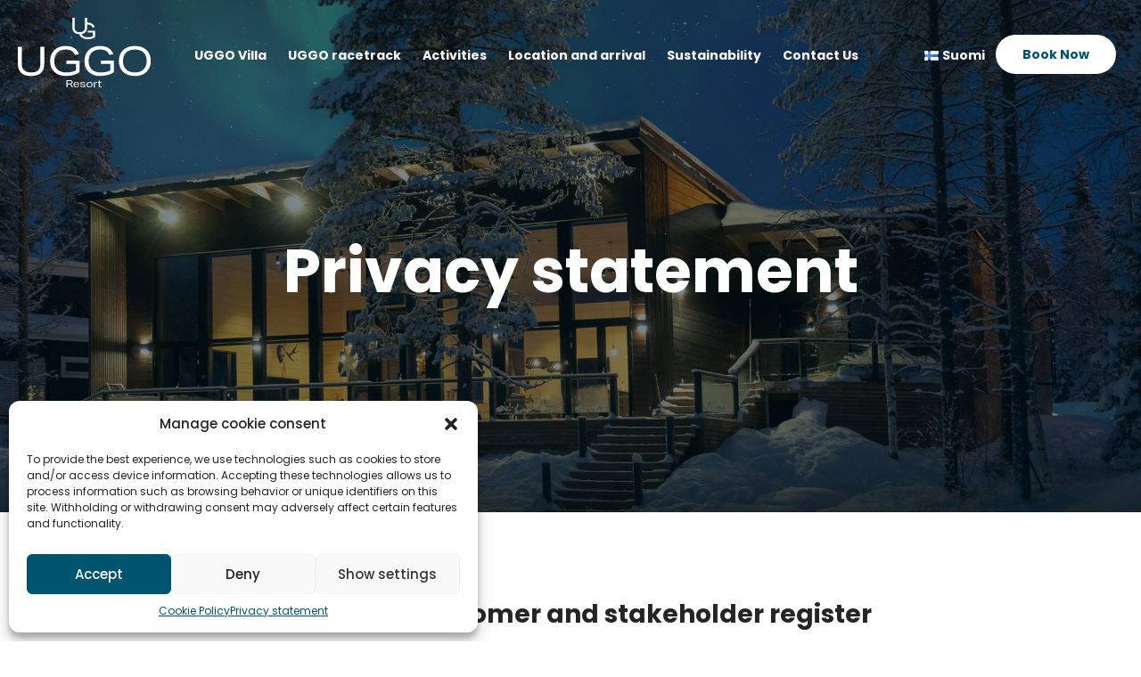

--- FILE ---
content_type: text/html; charset=UTF-8
request_url: https://uggoresort.com/en/privacy-statement/
body_size: 26395
content:
<!doctype html><html lang="en-GB"><head><meta charset="UTF-8"><style id="litespeed-ccss">ul{box-sizing:border-box}:root{--wp--preset--font-size--normal:16px;--wp--preset--font-size--huge:42px}.screen-reader-text{clip:rect(1px,1px,1px,1px);word-wrap:normal!important;border:0;-webkit-clip-path:inset(50%);clip-path:inset(50%);height:1px;margin:-1px;overflow:hidden;padding:0;position:absolute;width:1px}body{--wp--preset--color--black:#000;--wp--preset--color--cyan-bluish-gray:#abb8c3;--wp--preset--color--white:#fff;--wp--preset--color--pale-pink:#f78da7;--wp--preset--color--vivid-red:#cf2e2e;--wp--preset--color--luminous-vivid-orange:#ff6900;--wp--preset--color--luminous-vivid-amber:#fcb900;--wp--preset--color--light-green-cyan:#7bdcb5;--wp--preset--color--vivid-green-cyan:#00d084;--wp--preset--color--pale-cyan-blue:#8ed1fc;--wp--preset--color--vivid-cyan-blue:#0693e3;--wp--preset--color--vivid-purple:#9b51e0;--wp--preset--gradient--vivid-cyan-blue-to-vivid-purple:linear-gradient(135deg,rgba(6,147,227,1) 0%,#9b51e0 100%);--wp--preset--gradient--light-green-cyan-to-vivid-green-cyan:linear-gradient(135deg,#7adcb4 0%,#00d082 100%);--wp--preset--gradient--luminous-vivid-amber-to-luminous-vivid-orange:linear-gradient(135deg,rgba(252,185,0,1) 0%,rgba(255,105,0,1) 100%);--wp--preset--gradient--luminous-vivid-orange-to-vivid-red:linear-gradient(135deg,rgba(255,105,0,1) 0%,#cf2e2e 100%);--wp--preset--gradient--very-light-gray-to-cyan-bluish-gray:linear-gradient(135deg,#eee 0%,#a9b8c3 100%);--wp--preset--gradient--cool-to-warm-spectrum:linear-gradient(135deg,#4aeadc 0%,#9778d1 20%,#cf2aba 40%,#ee2c82 60%,#fb6962 80%,#fef84c 100%);--wp--preset--gradient--blush-light-purple:linear-gradient(135deg,#ffceec 0%,#9896f0 100%);--wp--preset--gradient--blush-bordeaux:linear-gradient(135deg,#fecda5 0%,#fe2d2d 50%,#6b003e 100%);--wp--preset--gradient--luminous-dusk:linear-gradient(135deg,#ffcb70 0%,#c751c0 50%,#4158d0 100%);--wp--preset--gradient--pale-ocean:linear-gradient(135deg,#fff5cb 0%,#b6e3d4 50%,#33a7b5 100%);--wp--preset--gradient--electric-grass:linear-gradient(135deg,#caf880 0%,#71ce7e 100%);--wp--preset--gradient--midnight:linear-gradient(135deg,#020381 0%,#2874fc 100%);--wp--preset--duotone--dark-grayscale:url('#wp-duotone-dark-grayscale');--wp--preset--duotone--grayscale:url('#wp-duotone-grayscale');--wp--preset--duotone--purple-yellow:url('#wp-duotone-purple-yellow');--wp--preset--duotone--blue-red:url('#wp-duotone-blue-red');--wp--preset--duotone--midnight:url('#wp-duotone-midnight');--wp--preset--duotone--magenta-yellow:url('#wp-duotone-magenta-yellow');--wp--preset--duotone--purple-green:url('#wp-duotone-purple-green');--wp--preset--duotone--blue-orange:url('#wp-duotone-blue-orange');--wp--preset--font-size--small:13px;--wp--preset--font-size--medium:20px;--wp--preset--font-size--large:36px;--wp--preset--font-size--x-large:42px;--wp--preset--spacing--20:.44rem;--wp--preset--spacing--30:.67rem;--wp--preset--spacing--40:1rem;--wp--preset--spacing--50:1.5rem;--wp--preset--spacing--60:2.25rem;--wp--preset--spacing--70:3.38rem;--wp--preset--spacing--80:5.06rem;--wp--preset--shadow--natural:6px 6px 9px rgba(0,0,0,.2);--wp--preset--shadow--deep:12px 12px 50px rgba(0,0,0,.4);--wp--preset--shadow--sharp:6px 6px 0px rgba(0,0,0,.2);--wp--preset--shadow--outlined:6px 6px 0px -3px rgba(255,255,255,1),6px 6px rgba(0,0,0,1);--wp--preset--shadow--crisp:6px 6px 0px rgba(0,0,0,1)}html{line-height:1.15;-webkit-text-size-adjust:100%}*,:after,:before{box-sizing:border-box}body{margin:0;font-family:-apple-system,BlinkMacSystemFont,Segoe UI,Roboto,Helvetica Neue,Arial,Noto Sans,sans-serif,Apple Color Emoji,Segoe UI Emoji,Segoe UI Symbol,Noto Color Emoji;font-size:1rem;font-weight:400;line-height:1.5;color:#333;background-color:#fff;-webkit-font-smoothing:antialiased;-moz-osx-font-smoothing:grayscale}h1,h3,h4{margin-top:.5rem;margin-bottom:1rem;font-family:inherit;font-weight:500;line-height:1.2;color:inherit}h1{font-size:2.5rem}h3{font-size:1.75rem}h4{font-size:1.5rem}p{margin-top:0;margin-bottom:.9rem}a{background-color:transparent;text-decoration:none;color:#c36}strong{font-weight:bolder}img{border-style:none;height:auto;max-width:100%}details{display:block}summary{display:list-item}label{display:inline-block;line-height:1;vertical-align:middle}button,input{font-family:inherit;font-size:1rem;line-height:1.5;margin:0}button,input{overflow:visible}button{text-transform:none}button{width:auto;-webkit-appearance:button}button::-moz-focus-inner{border-style:none;padding:0}button:-moz-focusring{outline:1px dotted ButtonText}button{display:inline-block;font-weight:400;color:#c36;text-align:center;white-space:nowrap;background-color:transparent;border:1px solid #c36;padding:.5rem 1rem;font-size:1rem;border-radius:3px}[type=checkbox]{box-sizing:border-box;padding:0}::-webkit-file-upload-button{-webkit-appearance:button;font:inherit}li,ul{margin-top:0;margin-bottom:0;border:0;outline:0;font-size:100%;vertical-align:baseline;background:0 0}.screen-reader-text{clip:rect(1px,1px,1px,1px);height:1px;overflow:hidden;position:absolute!important;width:1px;word-wrap:normal!important}.site-navigation{grid-area:nav-menu;display:flex;align-items:center;flex-grow:1}.elementor-screen-only,.screen-reader-text{position:absolute;top:-10000em;width:1px;height:1px;margin:-1px;padding:0;overflow:hidden;clip:rect(0,0,0,0);border:0}.elementor *,.elementor :after,.elementor :before{box-sizing:border-box}.elementor a{box-shadow:none;text-decoration:none}.elementor img{height:auto;max-width:100%;border:none;border-radius:0;box-shadow:none}.elementor .elementor-background-overlay{height:100%;width:100%;top:0;left:0;position:absolute}.elementor-widget-wrap .elementor-element.elementor-widget__width-auto{max-width:100%}.elementor-element{--flex-direction:initial;--flex-wrap:initial;--justify-content:initial;--align-items:initial;--align-content:initial;--gap:initial;--flex-basis:initial;--flex-grow:initial;--flex-shrink:initial;--order:initial;--align-self:initial;flex-basis:var(--flex-basis);flex-grow:var(--flex-grow);flex-shrink:var(--flex-shrink);order:var(--order);align-self:var(--align-self)}.elementor-align-right{text-align:right}.elementor-align-right .elementor-button{width:auto}:root{--page-title-display:block}.elementor-section{position:relative}.elementor-section .elementor-container{display:flex;margin-right:auto;margin-left:auto;position:relative}@media (max-width:1100px){.elementor-section .elementor-container{flex-wrap:wrap}}.elementor-section.elementor-section-boxed>.elementor-container{max-width:1140px}.elementor-section.elementor-section-items-middle>.elementor-container{align-items:center}.elementor-widget-wrap{position:relative;width:100%;flex-wrap:wrap;align-content:flex-start}.elementor:not(.elementor-bc-flex-widget) .elementor-widget-wrap{display:flex}.elementor-widget-wrap>.elementor-element{width:100%}.elementor-widget{position:relative}.elementor-widget:not(:last-child){margin-bottom:20px}.elementor-widget:not(:last-child).elementor-widget__width-auto{margin-bottom:0}.elementor-column{position:relative;min-height:1px;display:flex}.elementor-column-gap-default>.elementor-column>.elementor-element-populated{padding:10px}@media (min-width:768px){.elementor-column.elementor-col-33{width:33.333%}.elementor-column.elementor-col-100{width:100%}}@media (max-width:767px){.elementor-column{width:100%}}.elementor-button{display:inline-block;line-height:1;background-color:#69727d;font-size:15px;padding:12px 24px;border-radius:3px;color:#fff;fill:#fff;text-align:center}.elementor-button:visited{color:#fff}.elementor-button-content-wrapper{display:flex;justify-content:center}.elementor-button-text{flex-grow:1;order:10;display:inline-block}.elementor-button.elementor-size-md{font-size:16px;padding:15px 30px;border-radius:4px}.elementor-button span{text-decoration:inherit}.elementor-element{--swiper-theme-color:#000;--swiper-navigation-size:44px;--swiper-pagination-bullet-size:6px;--swiper-pagination-bullet-horizontal-gap:6px}@media (max-width:767px){.elementor .elementor-hidden-mobile{display:none}}@media (min-width:768px) and (max-width:1100px){.elementor .elementor-hidden-tablet{display:none}}@media (min-width:1101px) and (max-width:99999px){.elementor .elementor-hidden-desktop{display:none}}.elementor-2104 .elementor-element.elementor-element-3074be8:not(.elementor-motion-effects-element-type-background){background-image:var(--e-bg-lazyload-loaded);--e-bg-lazyload:url("https://uggoresort.com/wp-content/uploads/2023/01/1.jpg")}.elementor-kit-6{--e-global-color-primary:#005470;--e-global-color-secondary:#54595f;--e-global-color-text:#252525;--e-global-color-accent:#61ce70;--e-global-color-5d735a9:#fff;--e-global-color-faf752e:#eaf2f6;--e-global-color-97896a0:#2d99bd;--e-global-color-25f95e9:#004157;--e-global-typography-primary-font-family:"Roboto";--e-global-typography-primary-font-weight:600;--e-global-typography-secondary-font-family:"Roboto Slab";--e-global-typography-secondary-font-weight:400;--e-global-typography-text-font-family:"Roboto";--e-global-typography-text-font-weight:400;--e-global-typography-accent-font-family:"Roboto";--e-global-typography-accent-font-weight:500;font-family:"Poppins",Sans-serif;font-size:17px}.elementor-kit-6 a{color:#005470}.elementor-kit-6 h1{font-family:"Poppins",Sans-serif;font-size:4em;font-weight:700}.elementor-kit-6 h3{font-family:"Poppins",Sans-serif;font-weight:700}.elementor-kit-6 h4{font-family:"Poppins",Sans-serif;font-weight:700}.elementor-section.elementor-section-boxed>.elementor-container{max-width:1320px}.elementor-widget:not(:last-child){margin-bottom:20px}.elementor-element{--widgets-spacing:20px}@media (max-width:1100px){.elementor-section.elementor-section-boxed>.elementor-container{max-width:1024px}}@media (max-width:767px){.elementor-kit-6{font-size:16px}.elementor-kit-6 h3{font-size:25px}.elementor-section.elementor-section-boxed>.elementor-container{max-width:767px}}[class*=" eicon-"]{display:inline-block;font-family:eicons;font-size:inherit;font-weight:400;font-style:normal;font-variant:normal;line-height:1;text-rendering:auto;-webkit-font-smoothing:antialiased;-moz-osx-font-smoothing:grayscale}.eicon-menu-bar:before{content:'\e816'}.eicon-close:before{content:'\e87f'}.elementor-location-header:before{content:"";display:table;clear:both}.elementor-widget-heading .elementor-heading-title{color:var(--e-global-color-primary)}.elementor-widget-text-editor{color:var(--e-global-color-text)}.elementor-widget-button .elementor-button{background-color:var(--e-global-color-accent)}.elementor-widget-theme-post-content{color:var(--e-global-color-text)}.elementor-widget-nav-menu .elementor-nav-menu--main .elementor-item{color:var(--e-global-color-text);fill:var(--e-global-color-text)}.elementor-widget-nav-menu .elementor-nav-menu--main:not(.e--pointer-framed) .elementor-item:before,.elementor-widget-nav-menu .elementor-nav-menu--main:not(.e--pointer-framed) .elementor-item:after{background-color:var(--e-global-color-accent)}.elementor-widget-nav-menu{--e-nav-menu-divider-color:var(--e-global-color-text)}.elementor-2562 .elementor-element.elementor-element-ba07b2a>.elementor-container{max-width:800px}.elementor-2562 .elementor-element.elementor-element-ba07b2a{padding:80px 0}.elementor-2006 .elementor-element.elementor-element-18db795>.elementor-container{min-height:40px}.elementor-2006 .elementor-element.elementor-element-18db795{padding:20px;z-index:999}.elementor-2006 .elementor-element.elementor-element-cd1db5b>.elementor-widget-wrap>.elementor-widget:not(.elementor-widget__width-auto):not(.elementor-widget__width-initial):not(:last-child):not(.elementor-absolute){margin-bottom:0}.elementor-2006 .elementor-element.elementor-element-0159f46 .elementor-menu-toggle{margin-left:auto;background-color:#00547000}.elementor-2006 .elementor-element.elementor-element-0159f46 .elementor-nav-menu .elementor-item{font-size:14px;font-weight:700}.elementor-2006 .elementor-element.elementor-element-0159f46 .elementor-nav-menu--main .elementor-item{color:var(--e-global-color-5d735a9);fill:var(--e-global-color-5d735a9);padding-left:12px;padding-right:12px}.elementor-2006 .elementor-element.elementor-element-0159f46 .elementor-nav-menu--dropdown a,.elementor-2006 .elementor-element.elementor-element-0159f46 .elementor-menu-toggle{color:var(--e-global-color-primary)}.elementor-2006 .elementor-element.elementor-element-0159f46 .elementor-nav-menu--dropdown{background-color:var(--e-global-color-5d735a9)}.elementor-2006 .elementor-element.elementor-element-0159f46 div.elementor-menu-toggle{color:var(--e-global-color-5d735a9)}.elementor-2006 .elementor-element.elementor-element-0159f46>.elementor-widget-container{margin:0;padding:0}.elementor-2006 .elementor-element.elementor-element-969e0cb .elementor-menu-toggle{margin-left:auto;background-color:#00547000}.elementor-2006 .elementor-element.elementor-element-969e0cb .elementor-nav-menu .elementor-item{font-size:14px;font-weight:700}.elementor-2006 .elementor-element.elementor-element-969e0cb .elementor-nav-menu--main .elementor-item{color:var(--e-global-color-5d735a9);fill:var(--e-global-color-5d735a9);padding-left:12px;padding-right:12px}.elementor-2006 .elementor-element.elementor-element-969e0cb .elementor-nav-menu--dropdown a,.elementor-2006 .elementor-element.elementor-element-969e0cb .elementor-menu-toggle{color:var(--e-global-color-primary)}.elementor-2006 .elementor-element.elementor-element-969e0cb .elementor-nav-menu--dropdown{background-color:var(--e-global-color-5d735a9)}.elementor-2006 .elementor-element.elementor-element-969e0cb div.elementor-menu-toggle{color:var(--e-global-color-5d735a9)}.elementor-2006 .elementor-element.elementor-element-969e0cb>.elementor-widget-container{margin:0;padding:0}.elementor-2006 .elementor-element.elementor-element-2c63883 .elementor-menu-toggle{margin-right:auto;background-color:#00547000}.elementor-2006 .elementor-element.elementor-element-2c63883 .elementor-nav-menu .elementor-item{font-size:14px;font-weight:700}.elementor-2006 .elementor-element.elementor-element-2c63883 .elementor-nav-menu--main .elementor-item{color:var(--e-global-color-5d735a9);fill:var(--e-global-color-5d735a9);padding-left:12px;padding-right:12px}.elementor-2006 .elementor-element.elementor-element-2c63883 .elementor-nav-menu--dropdown a,.elementor-2006 .elementor-element.elementor-element-2c63883 .elementor-menu-toggle{color:var(--e-global-color-primary)}.elementor-2006 .elementor-element.elementor-element-2c63883 .elementor-nav-menu--dropdown{background-color:var(--e-global-color-5d735a9)}.elementor-2006 .elementor-element.elementor-element-2c63883 div.elementor-menu-toggle{color:var(--e-global-color-5d735a9)}.elementor-2006 .elementor-element.elementor-element-2c63883{width:auto;max-width:auto}.elementor-2006 .elementor-element.elementor-element-4fca338 .elementor-button{font-size:14px;font-weight:700;fill:#005470;color:#005470;background-color:var(--e-global-color-5d735a9);border-radius:90px}.elementor-2006 .elementor-element.elementor-element-4fca338{width:auto;max-width:auto}@media (min-width:768px){.elementor-2006 .elementor-element.elementor-element-e86acf1{width:12%}.elementor-2006 .elementor-element.elementor-element-cd1db5b{width:70.338%}.elementor-2006 .elementor-element.elementor-element-a4e1a46{width:16.995%}}@media (max-width:1100px) and (min-width:768px){.elementor-2006 .elementor-element.elementor-element-e86acf1{width:30%}.elementor-2006 .elementor-element.elementor-element-cd1db5b{width:70%}.elementor-2006 .elementor-element.elementor-element-a4e1a46{width:24%}}@media (max-width:1100px){.elementor-2006 .elementor-element.elementor-element-18db795{padding:10px}.elementor-2006 .elementor-element.elementor-element-0159f46{--nav-menu-icon-size:30px}.elementor-2006 .elementor-element.elementor-element-969e0cb{--nav-menu-icon-size:30px}.elementor-2006 .elementor-element.elementor-element-2c63883{--nav-menu-icon-size:30px}}@media (max-width:767px){.elementor-2006 .elementor-element.elementor-element-e86acf1{width:60%}.elementor-2006 .elementor-element.elementor-element-cd1db5b{width:40%}.elementor-2006 .elementor-element.elementor-element-0159f46 .elementor-nav-menu__container.elementor-nav-menu--dropdown{margin-top:42px!important}.elementor-2006 .elementor-element.elementor-element-969e0cb .elementor-nav-menu--dropdown a{padding-top:15px;padding-bottom:15px}.elementor-2006 .elementor-element.elementor-element-969e0cb .elementor-nav-menu__container.elementor-nav-menu--dropdown{margin-top:32px!important}.elementor-2006 .elementor-element.elementor-element-a4e1a46>.elementor-element-populated{margin:0;--e-column-margin-right:0px;--e-column-margin-left:0px;padding:0}.elementor-2006 .elementor-element.elementor-element-2c63883 .elementor-nav-menu--main>.elementor-nav-menu>li>.elementor-nav-menu--dropdown,.elementor-2006 .elementor-element.elementor-element-2c63883 .elementor-nav-menu__container.elementor-nav-menu--dropdown{margin-top:42px!important}}.elementor-2006 .elementor-element.elementor-element-18db795>.elementor-container{max-height:100px}.header img{width:150px}.elementor-2096 .elementor-element.elementor-element-789ce8a .elementor-nav-menu .elementor-item{font-size:15px}.elementor-2104 .elementor-element.elementor-element-3074be8>.elementor-container{max-width:1058px;min-height:540px}.elementor-2104 .elementor-element.elementor-element-3074be8>.elementor-container>.elementor-column>.elementor-widget-wrap{align-content:center;align-items:center}.elementor-2104 .elementor-element.elementor-element-3074be8:not(.elementor-motion-effects-element-type-background){background-position:center center;background-repeat:no-repeat;background-size:cover}.elementor-2104 .elementor-element.elementor-element-3074be8>.elementor-background-overlay{background-color:#00222d;opacity:.31}.elementor-2104 .elementor-element.elementor-element-3074be8{margin-top:-140px;margin-bottom:0;padding:50px 0 0}.elementor-2104 .elementor-element.elementor-element-d7f0965.elementor-column.elementor-element[data-element_type="column"]>.elementor-widget-wrap.elementor-element-populated{align-content:center;align-items:center}.elementor-2104 .elementor-element.elementor-element-d7f0965.elementor-column>.elementor-widget-wrap{justify-content:center}.elementor-2104 .elementor-element.elementor-element-fdda783{text-align:center}.elementor-2104 .elementor-element.elementor-element-fdda783 .elementor-heading-title{color:var(--e-global-color-5d735a9)}.elementor-2104 .elementor-element.elementor-element-fdda783>.elementor-widget-container{margin:0}.header{width:100%}.fa-times:before{content:"\f00d"}.cmplz-hidden{display:none!important}.elementor-item:after,.elementor-item:before{display:block;position:absolute}.elementor-item:not(:hover):not(:focus):not(.elementor-item-active):not(.highlighted):after,.elementor-item:not(:hover):not(:focus):not(.elementor-item-active):not(.highlighted):before{opacity:0}.elementor-nav-menu--main .elementor-nav-menu a{padding:13px 20px}.elementor-nav-menu--main .elementor-nav-menu ul{position:absolute;width:12em;border-width:0;border-style:solid;padding:0}.elementor-nav-menu--layout-horizontal{display:flex}.elementor-nav-menu--layout-horizontal .elementor-nav-menu{display:flex;flex-wrap:wrap}.elementor-nav-menu--layout-horizontal .elementor-nav-menu a{white-space:nowrap;flex-grow:1}.elementor-nav-menu--layout-horizontal .elementor-nav-menu>li{display:flex}.elementor-nav-menu--layout-horizontal .elementor-nav-menu>li ul{top:100%!important}.elementor-nav-menu--layout-horizontal .elementor-nav-menu>li:not(:first-child)>a{-webkit-margin-start:var(--e-nav-menu-horizontal-menu-item-margin);margin-inline-start:var(--e-nav-menu-horizontal-menu-item-margin)}.elementor-nav-menu--layout-horizontal .elementor-nav-menu>li:not(:last-child)>a{-webkit-margin-end:var(--e-nav-menu-horizontal-menu-item-margin);margin-inline-end:var(--e-nav-menu-horizontal-menu-item-margin)}.elementor-nav-menu--layout-horizontal .elementor-nav-menu>li:not(:last-child):after{content:var(--e-nav-menu-divider-content,none);height:var(--e-nav-menu-divider-height,35%);border-left:var(--e-nav-menu-divider-width,2px) var(--e-nav-menu-divider-style,solid) var(--e-nav-menu-divider-color,#000);border-bottom-color:var(--e-nav-menu-divider-color,#000);border-right-color:var(--e-nav-menu-divider-color,#000);border-top-color:var(--e-nav-menu-divider-color,#000);align-self:center}.elementor-nav-menu__align-right .elementor-nav-menu{margin-left:auto;justify-content:flex-end}.elementor-nav-menu__align-left .elementor-nav-menu{margin-right:auto;justify-content:flex-start}.elementor-nav-menu__align-center .elementor-nav-menu{margin-left:auto;margin-right:auto;justify-content:center}.elementor-widget-nav-menu .elementor-widget-container{display:flex;flex-direction:column}.elementor-nav-menu{position:relative;z-index:2}.elementor-nav-menu:after{content:" ";display:block;height:0;font:0/0 serif;clear:both;visibility:hidden;overflow:hidden}.elementor-nav-menu,.elementor-nav-menu li,.elementor-nav-menu ul{display:block;list-style:none;margin:0;padding:0;line-height:normal}.elementor-nav-menu ul{display:none}.elementor-nav-menu a,.elementor-nav-menu li{position:relative}.elementor-nav-menu li{border-width:0}.elementor-nav-menu a{display:flex;align-items:center}.elementor-nav-menu a{padding:10px 20px;line-height:20px}.elementor-menu-toggle{display:flex;align-items:center;justify-content:center;font-size:var(--nav-menu-icon-size,22px);padding:.25em;border:0 solid;border-radius:3px;background-color:rgba(0,0,0,.05);color:#2e3237}.elementor-menu-toggle:not(.elementor-active) .elementor-menu-toggle__icon--close{display:none}.elementor-nav-menu--dropdown{background-color:#fff;font-size:13px}.elementor-nav-menu--dropdown-none .elementor-nav-menu--dropdown{display:none}.elementor-nav-menu--dropdown.elementor-nav-menu__container{margin-top:10px;transform-origin:top;overflow-y:auto;overflow-x:hidden}.elementor-nav-menu--dropdown.elementor-nav-menu__container .elementor-sub-item{font-size:.85em}.elementor-nav-menu--dropdown a{color:#2e3237}ul.elementor-nav-menu--dropdown a{text-shadow:none;border-left:8px solid transparent}.elementor-nav-menu__text-align-center .elementor-nav-menu--dropdown .elementor-nav-menu a{justify-content:center}.elementor-nav-menu--toggle{--menu-height:100vh}.elementor-nav-menu--toggle .elementor-menu-toggle:not(.elementor-active)+.elementor-nav-menu__container{transform:scaleY(0);max-height:0;overflow:hidden}.elementor-nav-menu--stretch .elementor-nav-menu__container.elementor-nav-menu--dropdown{position:absolute;z-index:9997}@media (max-width:1100px){.elementor-nav-menu--dropdown-tablet .elementor-nav-menu--main{display:none}}@media (min-width:1101px){.elementor-nav-menu--dropdown-tablet .elementor-menu-toggle,.elementor-nav-menu--dropdown-tablet .elementor-nav-menu--dropdown{display:none}.elementor-nav-menu--dropdown-tablet nav.elementor-nav-menu--dropdown.elementor-nav-menu__container{overflow-y:hidden}}.elementor-heading-title{padding:0;margin:0;line-height:1}</style><script>!function(a){"use strict";var b=function(b,c,d){function e(a){return h.body?a():void setTimeout(function(){e(a)})}function f(){i.addEventListener&&i.removeEventListener("load",f),i.media=d||"all"}var g,h=a.document,i=h.createElement("link");if(c)g=c;else{var j=(h.body||h.getElementsByTagName("head")[0]).childNodes;g=j[j.length-1]}var k=h.styleSheets;i.rel="stylesheet",i.href=b,i.media="only x",e(function(){g.parentNode.insertBefore(i,c?g:g.nextSibling)});var l=function(a){for(var b=i.href,c=k.length;c--;)if(k[c].href===b)return a();setTimeout(function(){l(a)})};return i.addEventListener&&i.addEventListener("load",f),i.onloadcssdefined=l,l(f),i};"undefined"!=typeof exports?exports.loadCSS=b:a.loadCSS=b}("undefined"!=typeof global?global:this);!function(a){if(a.loadCSS){var b=loadCSS.relpreload={};if(b.support=function(){try{return a.document.createElement("link").relList.supports("preload")}catch(b){return!1}},b.poly=function(){for(var b=a.document.getElementsByTagName("link"),c=0;c<b.length;c++){var d=b[c];"preload"===d.rel&&"style"===d.getAttribute("as")&&(a.loadCSS(d.href,d,d.getAttribute("media")),d.rel=null)}},!b.support()){b.poly();var c=a.setInterval(b.poly,300);a.addEventListener&&a.addEventListener("load",function(){b.poly(),a.clearInterval(c)}),a.attachEvent&&a.attachEvent("onload",function(){a.clearInterval(c)})}}}(this);</script> <meta name="viewport" content="width=device-width, initial-scale=1"><link rel="profile" href="https://gmpg.org/xfn/11"><meta name='robots' content='index, follow, max-image-preview:large, max-snippet:-1, max-video-preview:-1' /><link rel="alternate" href="https://uggoresort.com/tietosuojaseloste/" hreflang="fi" /><link rel="alternate" href="https://uggoresort.com/en/privacy-statement/" hreflang="en" /><title>Privacy statement - UGGO Resort</title><link rel="canonical" href="https://uggoresort.com/en/privacy-statement/" /><meta property="og:locale" content="en_GB" /><meta property="og:locale:alternate" content="fi_FI" /><meta property="og:type" content="article" /><meta property="og:title" content="Privacy statement - UGGO Resort" /><meta property="og:description" content="UGGO Resort&#8217;s customer and stakeholder register Register statement according to § 10 of the Personal Data Act (523/1999). 1. Registrar UGGO Resort Rantapulevaarti 1289400, Hyrynsalmi Contact information for registry matters: Jani Oravajani@uggoresort.fi 2. Basis for keeping the register and purpose of use The data subject&#8217;s personal data is processed for the maintenance, management, analysis and [&hellip;]" /><meta property="og:url" content="https://uggoresort.com/en/privacy-statement/" /><meta property="og:site_name" content="UGGO Resort" /><meta property="article:publisher" content="https://www.facebook.com/UGGO-Resort-105367275464362/" /><meta property="article:modified_time" content="2023-04-04T20:56:55+00:00" /><meta property="og:image" content="https://uggoresort.com/wp-content/uploads/2023/02/uggo-resort.jpg" /><meta property="og:image:width" content="1200" /><meta property="og:image:height" content="675" /><meta property="og:image:type" content="image/jpeg" /><meta name="twitter:card" content="summary_large_image" /><meta name="twitter:label1" content="Estimated reading time" /><meta name="twitter:data1" content="7 minutes" /> <script type="application/ld+json" class="yoast-schema-graph">{"@context":"https://schema.org","@graph":[{"@type":"WebPage","@id":"https://uggoresort.com/en/privacy-statement/","url":"https://uggoresort.com/en/privacy-statement/","name":"Privacy statement - UGGO Resort","isPartOf":{"@id":"https://uggoresort.com/en/frontpage/#website"},"datePublished":"2023-04-04T20:48:36+00:00","dateModified":"2023-04-04T20:56:55+00:00","breadcrumb":{"@id":"https://uggoresort.com/en/privacy-statement/#breadcrumb"},"inLanguage":"en-GB","potentialAction":[{"@type":"ReadAction","target":["https://uggoresort.com/en/privacy-statement/"]}]},{"@type":"BreadcrumbList","@id":"https://uggoresort.com/en/privacy-statement/#breadcrumb","itemListElement":[{"@type":"ListItem","position":1,"name":"Etusivu","item":"https://uggoresort.com/en/frontpage/"},{"@type":"ListItem","position":2,"name":"Privacy statement"}]},{"@type":"WebSite","@id":"https://uggoresort.com/en/frontpage/#website","url":"https://uggoresort.com/en/frontpage/","name":"UGGO Resort","description":"Discover your nature at Ukkohalla in Hyrynsalmi","alternateName":"UGGO Resort","potentialAction":[{"@type":"SearchAction","target":{"@type":"EntryPoint","urlTemplate":"https://uggoresort.com/en/frontpage/?s={search_term_string}"},"query-input":"required name=search_term_string"}],"inLanguage":"en-GB"}]}</script> <link rel="alternate" type="application/rss+xml" title="UGGO Resort &raquo; Feed" href="https://uggoresort.com/en/feed/" /><link rel="alternate" type="application/rss+xml" title="UGGO Resort &raquo; Comments Feed" href="https://uggoresort.com/en/comments/feed/" /><link rel="alternate" title="oEmbed (JSON)" type="application/json+oembed" href="https://uggoresort.com/wp-json/oembed/1.0/embed?url=https%3A%2F%2Fuggoresort.com%2Fen%2Fprivacy-statement%2F" /><link rel="alternate" title="oEmbed (XML)" type="text/xml+oembed" href="https://uggoresort.com/wp-json/oembed/1.0/embed?url=https%3A%2F%2Fuggoresort.com%2Fen%2Fprivacy-statement%2F&#038;format=xml" /><style id='wp-img-auto-sizes-contain-inline-css'>img:is([sizes=auto i],[sizes^="auto," i]){contain-intrinsic-size:3000px 1500px}</style><link data-optimized="1" data-asynced="1" as="style" onload="this.onload=null;this.rel='stylesheet'"  rel='preload' id='dce-dynamic-visibility-style-css' href='https://uggoresort.com/wp-content/litespeed/css/f0b4c8bf1919b032d7435cbce6d744cd.css?ver=f0528' media='all' /><noscript><link data-optimized="1" rel='stylesheet' href='https://uggoresort.com/wp-content/litespeed/css/f0b4c8bf1919b032d7435cbce6d744cd.css?ver=f0528' media='all' /></noscript><style id='classic-theme-styles-inline-css'>/*! This file is auto-generated */
.wp-block-button__link{color:#fff;background-color:#32373c;border-radius:9999px;box-shadow:none;text-decoration:none;padding:calc(.667em + 2px) calc(1.333em + 2px);font-size:1.125em}.wp-block-file__button{background:#32373c;color:#fff;text-decoration:none}</style><link data-optimized="1" data-asynced="1" as="style" onload="this.onload=null;this.rel='stylesheet'"  rel='preload' id='cmplz-general-css' href='https://uggoresort.com/wp-content/litespeed/css/ff7ea8e8dee7bec8b4ed29e6fd42f5a4.css?ver=f2012' media='all' /><noscript><link data-optimized="1" rel='stylesheet' href='https://uggoresort.com/wp-content/litespeed/css/ff7ea8e8dee7bec8b4ed29e6fd42f5a4.css?ver=f2012' media='all' /></noscript><link data-optimized="1" data-asynced="1" as="style" onload="this.onload=null;this.rel='stylesheet'"  rel='preload' id='hello-elementor-css' href='https://uggoresort.com/wp-content/litespeed/css/6d0f9f5885ec6f8456525e79a80bc2ae.css?ver=574e5' media='all' /><noscript><link data-optimized="1" rel='stylesheet' href='https://uggoresort.com/wp-content/litespeed/css/6d0f9f5885ec6f8456525e79a80bc2ae.css?ver=574e5' media='all' /></noscript><link data-optimized="1" data-asynced="1" as="style" onload="this.onload=null;this.rel='stylesheet'"  rel='preload' id='hello-elementor-theme-style-css' href='https://uggoresort.com/wp-content/litespeed/css/e10db4fabd5a69b6cfa026c0ab8094de.css?ver=0474d' media='all' /><noscript><link data-optimized="1" rel='stylesheet' href='https://uggoresort.com/wp-content/litespeed/css/e10db4fabd5a69b6cfa026c0ab8094de.css?ver=0474d' media='all' /></noscript><link data-optimized="1" data-asynced="1" as="style" onload="this.onload=null;this.rel='stylesheet'"  rel='preload' id='elementor-frontend-css' href='https://uggoresort.com/wp-content/litespeed/css/3f87987b6ca723406e7a1afb03346a3a.css?ver=59cdf' media='all' /><noscript><link data-optimized="1" rel='stylesheet' href='https://uggoresort.com/wp-content/litespeed/css/3f87987b6ca723406e7a1afb03346a3a.css?ver=59cdf' media='all' /></noscript><style id='elementor-frontend-inline-css'>.elementor-2104 .elementor-element.elementor-element-3074be8:not(.elementor-motion-effects-element-type-background),.elementor-2104 .elementor-element.elementor-element-3074be8>.elementor-motion-effects-container>.elementor-motion-effects-layer{background-image:var(--e-bg-lazyload-loaded);--e-bg-lazyload:url("https://uggoresort.com/wp-content/uploads/2023/01/1.jpg")}</style><link data-optimized="1" data-asynced="1" as="style" onload="this.onload=null;this.rel='stylesheet'"  rel='preload' id='elementor-post-6-css' href='https://uggoresort.com/wp-content/litespeed/css/867754ab651c4a0e5d6fe93768dd3db2.css?ver=a83a0' media='all' /><noscript><link data-optimized="1" rel='stylesheet' href='https://uggoresort.com/wp-content/litespeed/css/867754ab651c4a0e5d6fe93768dd3db2.css?ver=a83a0' media='all' /></noscript><link data-optimized="1" data-asynced="1" as="style" onload="this.onload=null;this.rel='stylesheet'"  rel='preload' id='elementor-lazyload-css' href='https://uggoresort.com/wp-content/litespeed/css/3177a62033d9d7ce7d9e1fed7ab5a6bf.css?ver=d312e' media='all' /><noscript><link data-optimized="1" rel='stylesheet' href='https://uggoresort.com/wp-content/litespeed/css/3177a62033d9d7ce7d9e1fed7ab5a6bf.css?ver=d312e' media='all' /></noscript><link data-optimized="1" data-asynced="1" as="style" onload="this.onload=null;this.rel='stylesheet'"  rel='preload' id='elementor-icons-css' href='https://uggoresort.com/wp-content/litespeed/css/7d2a252915a806de9337a2c8e3d55b69.css?ver=f92dc' media='all' /><noscript><link data-optimized="1" rel='stylesheet' href='https://uggoresort.com/wp-content/litespeed/css/7d2a252915a806de9337a2c8e3d55b69.css?ver=f92dc' media='all' /></noscript><link data-optimized="1" data-asynced="1" as="style" onload="this.onload=null;this.rel='stylesheet'"  rel='preload' id='swiper-css' href='https://uggoresort.com/wp-content/litespeed/css/9c210b9c71a44ac8fb5ce26addc376f5.css?ver=650f5' media='all' /><noscript><link data-optimized="1" rel='stylesheet' href='https://uggoresort.com/wp-content/litespeed/css/9c210b9c71a44ac8fb5ce26addc376f5.css?ver=650f5' media='all' /></noscript><link data-optimized="1" data-asynced="1" as="style" onload="this.onload=null;this.rel='stylesheet'"  rel='preload' id='elementor-pro-css' href='https://uggoresort.com/wp-content/litespeed/css/c3781fa162e304f6eb7779c9ff8a9176.css?ver=02b94' media='all' /><noscript><link data-optimized="1" rel='stylesheet' href='https://uggoresort.com/wp-content/litespeed/css/c3781fa162e304f6eb7779c9ff8a9176.css?ver=02b94' media='all' /></noscript><link data-optimized="1" data-asynced="1" as="style" onload="this.onload=null;this.rel='stylesheet'"  rel='preload' id='elementor-global-css' href='https://uggoresort.com/wp-content/litespeed/css/ef0ed66dcd7f44ab3c7fb426276bd481.css?ver=dac14' media='all' /><noscript><link data-optimized="1" rel='stylesheet' href='https://uggoresort.com/wp-content/litespeed/css/ef0ed66dcd7f44ab3c7fb426276bd481.css?ver=dac14' media='all' /></noscript><link data-optimized="1" data-asynced="1" as="style" onload="this.onload=null;this.rel='stylesheet'"  rel='preload' id='elementor-post-2562-css' href='https://uggoresort.com/wp-content/litespeed/css/af13fbf6e8f51a40f851af8f53ea8f0b.css?ver=5eefa' media='all' /><noscript><link data-optimized="1" rel='stylesheet' href='https://uggoresort.com/wp-content/litespeed/css/af13fbf6e8f51a40f851af8f53ea8f0b.css?ver=5eefa' media='all' /></noscript><link data-optimized="1" data-asynced="1" as="style" onload="this.onload=null;this.rel='stylesheet'"  rel='preload' id='elementor-post-2006-css' href='https://uggoresort.com/wp-content/litespeed/css/c99cabcc5688ee8f99f9a93c66f98266.css?ver=77cc7' media='all' /><noscript><link data-optimized="1" rel='stylesheet' href='https://uggoresort.com/wp-content/litespeed/css/c99cabcc5688ee8f99f9a93c66f98266.css?ver=77cc7' media='all' /></noscript><link data-optimized="1" data-asynced="1" as="style" onload="this.onload=null;this.rel='stylesheet'"  rel='preload' id='elementor-post-2096-css' href='https://uggoresort.com/wp-content/litespeed/css/adf521ed308bea32eb6fdf489afdcd4b.css?ver=50027' media='all' /><noscript><link data-optimized="1" rel='stylesheet' href='https://uggoresort.com/wp-content/litespeed/css/adf521ed308bea32eb6fdf489afdcd4b.css?ver=50027' media='all' /></noscript><link data-optimized="1" data-asynced="1" as="style" onload="this.onload=null;this.rel='stylesheet'"  rel='preload' id='elementor-post-2104-css' href='https://uggoresort.com/wp-content/litespeed/css/7d56d73502f04738ea435081aa27b5d1.css?ver=15287' media='all' /><noscript><link data-optimized="1" rel='stylesheet' href='https://uggoresort.com/wp-content/litespeed/css/7d56d73502f04738ea435081aa27b5d1.css?ver=15287' media='all' /></noscript><link data-optimized="1" data-asynced="1" as="style" onload="this.onload=null;this.rel='stylesheet'"  rel='preload' id='hello-elementor-child-style-css' href='https://uggoresort.com/wp-content/litespeed/css/6b6445711a451710e1e6fedbddf96dd0.css?ver=03dc1' media='all' /><noscript><link data-optimized="1" rel='stylesheet' href='https://uggoresort.com/wp-content/litespeed/css/6b6445711a451710e1e6fedbddf96dd0.css?ver=03dc1' media='all' /></noscript><link data-optimized="1" data-asynced="1" as="style" onload="this.onload=null;this.rel='stylesheet'"  rel='preload' id='google-fonts-1-css' href='https://uggoresort.com/wp-content/litespeed/css/685e918dd863501c3693911ebd334dca.css?ver=34dca' media='all' /><noscript><link data-optimized="1" rel='stylesheet' href='https://uggoresort.com/wp-content/litespeed/css/685e918dd863501c3693911ebd334dca.css?ver=34dca' media='all' /></noscript><link data-optimized="1" data-asynced="1" as="style" onload="this.onload=null;this.rel='stylesheet'"  rel='preload' id='elementor-icons-shared-0-css' href='https://uggoresort.com/wp-content/litespeed/css/838523bb2a83e99dda1c4b496fba6bd9.css?ver=a78b9' media='all' /><noscript><link data-optimized="1" rel='stylesheet' href='https://uggoresort.com/wp-content/litespeed/css/838523bb2a83e99dda1c4b496fba6bd9.css?ver=a78b9' media='all' /></noscript><link data-optimized="1" data-asynced="1" as="style" onload="this.onload=null;this.rel='stylesheet'"  rel='preload' id='elementor-icons-fa-solid-css' href='https://uggoresort.com/wp-content/litespeed/css/b08b0f401a6cf5721bc919ec182e4f26.css?ver=afc40' media='all' /><noscript><link data-optimized="1" rel='stylesheet' href='https://uggoresort.com/wp-content/litespeed/css/b08b0f401a6cf5721bc919ec182e4f26.css?ver=afc40' media='all' /></noscript><link data-optimized="1" data-asynced="1" as="style" onload="this.onload=null;this.rel='stylesheet'"  rel='preload' id='elementor-icons-fa-brands-css' href='https://uggoresort.com/wp-content/litespeed/css/399aedb2180e8cf52e358698b7da9507.css?ver=1c68a' media='all' /><noscript><link data-optimized="1" rel='stylesheet' href='https://uggoresort.com/wp-content/litespeed/css/399aedb2180e8cf52e358698b7da9507.css?ver=1c68a' media='all' /></noscript><link rel="preconnect" href="https://fonts.gstatic.com/" crossorigin><script src="https://uggoresort.com/wp-includes/js/jquery/jquery.min.js?ver=3.7.1" id="jquery-core-js"></script> <script data-optimized="1" src="https://uggoresort.com/wp-content/litespeed/js/01723e908acf25948308f03389fa69e3.js?ver=e39dc" id="jquery-migrate-js"></script> <link rel="https://api.w.org/" href="https://uggoresort.com/wp-json/" /><link rel="alternate" title="JSON" type="application/json" href="https://uggoresort.com/wp-json/wp/v2/pages/2562" /><link rel="EditURI" type="application/rsd+xml" title="RSD" href="https://uggoresort.com/xmlrpc.php?rsd" /><style>.cmplz-hidden{display:none!important}</style><meta name="generator" content="Elementor 3.17.2; features: e_dom_optimization, e_optimized_assets_loading, e_optimized_css_loading, additional_custom_breakpoints, block_editor_assets_optimize; settings: css_print_method-external, google_font-enabled, font_display-swap">
 <script>(function(w,d,s,l,i){w[l]=w[l]||[];w[l].push({'gtm.start':
new Date().getTime(),event:'gtm.js'});var f=d.getElementsByTagName(s)[0],
j=d.createElement(s),dl=l!='dataLayer'?'&l='+l:'';j.async=true;j.src=
'https://www.googletagmanager.com/gtm.js?id='+i+dl;f.parentNode.insertBefore(j,f);
})(window,document,'script','dataLayer','GTM-K9ZVFD7');</script>  <script type="text/plain" data-service="google-analytics" data-category="statistics" async data-cmplz-src="https://www.googletagmanager.com/gtag/js?id=G-N0PXMS7KWM"></script> <script>window.dataLayer = window.dataLayer || [];
  function gtag(){dataLayer.push(arguments);}
  gtag('js', new Date());

  gtag('config', 'G-N0PXMS7KWM');</script> <script data-optimized="1" type="text/javascript">jQuery(document).ready(function(){jQuery('#btn-back').on('click',function(){window.history.go(-1);return!1})})</script>  <script data-service="facebook" data-category="marketing" type="text/plain">!function(f,b,e,v,n,t,s){if(f.fbq)return;n=f.fbq=function(){n.callMethod?
n.callMethod.apply(n,arguments):n.queue.push(arguments)};if(!f._fbq)f._fbq=n;
n.push=n;n.loaded=!0;n.version='2.0';n.queue=[];t=b.createElement(e);t.async=!0;
t.src=v;s=b.getElementsByTagName(e)[0];s.parentNode.insertBefore(t,s)}(window,
document,'script','https://connect.facebook.net/en_US/fbevents.js?v=next');</script>  <script data-service="facebook" data-category="marketing" type="text/plain">var url = window.location.origin + '?ob=open-bridge';
        fbq('set', 'openbridge', '963827258161196', url);</script> <script data-service="facebook" data-category="marketing" type="text/plain">fbq('init', '963827258161196', {}, {
    "agent": "wordpress-6.9-3.0.13"
})</script><script data-service="facebook" data-category="marketing" type="text/plain">fbq('track', 'PageView', []);</script> 
<noscript><div class="cmplz-placeholder-parent"><img class="cmplz-placeholder-element cmplz-image" data-category="marketing" data-service="general" data-src-cmplz="https://www.facebook.com/tr?id=963827258161196&amp;ev=PageView&amp;noscript=1" height="1" width="1" style="display:none" alt="fbpx"
src="https://uggoresort.com/wp-content/plugins/complianz-gdpr/assets/images/placeholders/default-minimal.jpg"  /></div>
</noscript><link rel="icon" href="https://uggoresort.com/wp-content/uploads/2023/01/cropped-fav-32x32.png" sizes="32x32" /><link rel="icon" href="https://uggoresort.com/wp-content/uploads/2023/01/cropped-fav-192x192.png" sizes="192x192" /><link rel="apple-touch-icon" href="https://uggoresort.com/wp-content/uploads/2023/01/cropped-fav-180x180.png" /><meta name="msapplication-TileImage" content="https://uggoresort.com/wp-content/uploads/2023/01/cropped-fav-270x270.png" /><style id='global-styles-inline-css'>:root{--wp--preset--aspect-ratio--square:1;--wp--preset--aspect-ratio--4-3:4/3;--wp--preset--aspect-ratio--3-4:3/4;--wp--preset--aspect-ratio--3-2:3/2;--wp--preset--aspect-ratio--2-3:2/3;--wp--preset--aspect-ratio--16-9:16/9;--wp--preset--aspect-ratio--9-16:9/16;--wp--preset--color--black:#000;--wp--preset--color--cyan-bluish-gray:#abb8c3;--wp--preset--color--white:#fff;--wp--preset--color--pale-pink:#f78da7;--wp--preset--color--vivid-red:#cf2e2e;--wp--preset--color--luminous-vivid-orange:#ff6900;--wp--preset--color--luminous-vivid-amber:#fcb900;--wp--preset--color--light-green-cyan:#7bdcb5;--wp--preset--color--vivid-green-cyan:#00d084;--wp--preset--color--pale-cyan-blue:#8ed1fc;--wp--preset--color--vivid-cyan-blue:#0693e3;--wp--preset--color--vivid-purple:#9b51e0;--wp--preset--gradient--vivid-cyan-blue-to-vivid-purple:linear-gradient(135deg,#0693e3 0%,#9b51e0 100%);--wp--preset--gradient--light-green-cyan-to-vivid-green-cyan:linear-gradient(135deg,#7adcb4 0%,#00d082 100%);--wp--preset--gradient--luminous-vivid-amber-to-luminous-vivid-orange:linear-gradient(135deg,#fcb900 0%,#ff6900 100%);--wp--preset--gradient--luminous-vivid-orange-to-vivid-red:linear-gradient(135deg,#ff6900 0%,#cf2e2e 100%);--wp--preset--gradient--very-light-gray-to-cyan-bluish-gray:linear-gradient(135deg,#eee 0%,#a9b8c3 100%);--wp--preset--gradient--cool-to-warm-spectrum:linear-gradient(135deg,#4aeadc 0%,#9778d1 20%,#cf2aba 40%,#ee2c82 60%,#fb6962 80%,#fef84c 100%);--wp--preset--gradient--blush-light-purple:linear-gradient(135deg,#ffceec 0%,#9896f0 100%);--wp--preset--gradient--blush-bordeaux:linear-gradient(135deg,#fecda5 0%,#fe2d2d 50%,#6b003e 100%);--wp--preset--gradient--luminous-dusk:linear-gradient(135deg,#ffcb70 0%,#c751c0 50%,#4158d0 100%);--wp--preset--gradient--pale-ocean:linear-gradient(135deg,#fff5cb 0%,#b6e3d4 50%,#33a7b5 100%);--wp--preset--gradient--electric-grass:linear-gradient(135deg,#caf880 0%,#71ce7e 100%);--wp--preset--gradient--midnight:linear-gradient(135deg,#020381 0%,#2874fc 100%);--wp--preset--font-size--small:13px;--wp--preset--font-size--medium:20px;--wp--preset--font-size--large:36px;--wp--preset--font-size--x-large:42px;--wp--preset--spacing--20:.44rem;--wp--preset--spacing--30:.67rem;--wp--preset--spacing--40:1rem;--wp--preset--spacing--50:1.5rem;--wp--preset--spacing--60:2.25rem;--wp--preset--spacing--70:3.38rem;--wp--preset--spacing--80:5.06rem;--wp--preset--shadow--natural:6px 6px 9px rgba(0,0,0,.2);--wp--preset--shadow--deep:12px 12px 50px rgba(0,0,0,.4);--wp--preset--shadow--sharp:6px 6px 0px rgba(0,0,0,.2);--wp--preset--shadow--outlined:6px 6px 0px -3px #fff,6px 6px #000;--wp--preset--shadow--crisp:6px 6px 0px #000}:where(.is-layout-flex){gap:.5em}:where(.is-layout-grid){gap:.5em}body .is-layout-flex{display:flex}.is-layout-flex{flex-wrap:wrap;align-items:center}.is-layout-flex>:is(*,div){margin:0}body .is-layout-grid{display:grid}.is-layout-grid>:is(*,div){margin:0}:where(.wp-block-columns.is-layout-flex){gap:2em}:where(.wp-block-columns.is-layout-grid){gap:2em}:where(.wp-block-post-template.is-layout-flex){gap:1.25em}:where(.wp-block-post-template.is-layout-grid){gap:1.25em}.has-black-color{color:var(--wp--preset--color--black) !important}.has-cyan-bluish-gray-color{color:var(--wp--preset--color--cyan-bluish-gray) !important}.has-white-color{color:var(--wp--preset--color--white) !important}.has-pale-pink-color{color:var(--wp--preset--color--pale-pink) !important}.has-vivid-red-color{color:var(--wp--preset--color--vivid-red) !important}.has-luminous-vivid-orange-color{color:var(--wp--preset--color--luminous-vivid-orange) !important}.has-luminous-vivid-amber-color{color:var(--wp--preset--color--luminous-vivid-amber) !important}.has-light-green-cyan-color{color:var(--wp--preset--color--light-green-cyan) !important}.has-vivid-green-cyan-color{color:var(--wp--preset--color--vivid-green-cyan) !important}.has-pale-cyan-blue-color{color:var(--wp--preset--color--pale-cyan-blue) !important}.has-vivid-cyan-blue-color{color:var(--wp--preset--color--vivid-cyan-blue) !important}.has-vivid-purple-color{color:var(--wp--preset--color--vivid-purple) !important}.has-black-background-color{background-color:var(--wp--preset--color--black) !important}.has-cyan-bluish-gray-background-color{background-color:var(--wp--preset--color--cyan-bluish-gray) !important}.has-white-background-color{background-color:var(--wp--preset--color--white) !important}.has-pale-pink-background-color{background-color:var(--wp--preset--color--pale-pink) !important}.has-vivid-red-background-color{background-color:var(--wp--preset--color--vivid-red) !important}.has-luminous-vivid-orange-background-color{background-color:var(--wp--preset--color--luminous-vivid-orange) !important}.has-luminous-vivid-amber-background-color{background-color:var(--wp--preset--color--luminous-vivid-amber) !important}.has-light-green-cyan-background-color{background-color:var(--wp--preset--color--light-green-cyan) !important}.has-vivid-green-cyan-background-color{background-color:var(--wp--preset--color--vivid-green-cyan) !important}.has-pale-cyan-blue-background-color{background-color:var(--wp--preset--color--pale-cyan-blue) !important}.has-vivid-cyan-blue-background-color{background-color:var(--wp--preset--color--vivid-cyan-blue) !important}.has-vivid-purple-background-color{background-color:var(--wp--preset--color--vivid-purple) !important}.has-black-border-color{border-color:var(--wp--preset--color--black) !important}.has-cyan-bluish-gray-border-color{border-color:var(--wp--preset--color--cyan-bluish-gray) !important}.has-white-border-color{border-color:var(--wp--preset--color--white) !important}.has-pale-pink-border-color{border-color:var(--wp--preset--color--pale-pink) !important}.has-vivid-red-border-color{border-color:var(--wp--preset--color--vivid-red) !important}.has-luminous-vivid-orange-border-color{border-color:var(--wp--preset--color--luminous-vivid-orange) !important}.has-luminous-vivid-amber-border-color{border-color:var(--wp--preset--color--luminous-vivid-amber) !important}.has-light-green-cyan-border-color{border-color:var(--wp--preset--color--light-green-cyan) !important}.has-vivid-green-cyan-border-color{border-color:var(--wp--preset--color--vivid-green-cyan) !important}.has-pale-cyan-blue-border-color{border-color:var(--wp--preset--color--pale-cyan-blue) !important}.has-vivid-cyan-blue-border-color{border-color:var(--wp--preset--color--vivid-cyan-blue) !important}.has-vivid-purple-border-color{border-color:var(--wp--preset--color--vivid-purple) !important}.has-vivid-cyan-blue-to-vivid-purple-gradient-background{background:var(--wp--preset--gradient--vivid-cyan-blue-to-vivid-purple) !important}.has-light-green-cyan-to-vivid-green-cyan-gradient-background{background:var(--wp--preset--gradient--light-green-cyan-to-vivid-green-cyan) !important}.has-luminous-vivid-amber-to-luminous-vivid-orange-gradient-background{background:var(--wp--preset--gradient--luminous-vivid-amber-to-luminous-vivid-orange) !important}.has-luminous-vivid-orange-to-vivid-red-gradient-background{background:var(--wp--preset--gradient--luminous-vivid-orange-to-vivid-red) !important}.has-very-light-gray-to-cyan-bluish-gray-gradient-background{background:var(--wp--preset--gradient--very-light-gray-to-cyan-bluish-gray) !important}.has-cool-to-warm-spectrum-gradient-background{background:var(--wp--preset--gradient--cool-to-warm-spectrum) !important}.has-blush-light-purple-gradient-background{background:var(--wp--preset--gradient--blush-light-purple) !important}.has-blush-bordeaux-gradient-background{background:var(--wp--preset--gradient--blush-bordeaux) !important}.has-luminous-dusk-gradient-background{background:var(--wp--preset--gradient--luminous-dusk) !important}.has-pale-ocean-gradient-background{background:var(--wp--preset--gradient--pale-ocean) !important}.has-electric-grass-gradient-background{background:var(--wp--preset--gradient--electric-grass) !important}.has-midnight-gradient-background{background:var(--wp--preset--gradient--midnight) !important}.has-small-font-size{font-size:var(--wp--preset--font-size--small) !important}.has-medium-font-size{font-size:var(--wp--preset--font-size--medium) !important}.has-large-font-size{font-size:var(--wp--preset--font-size--large) !important}.has-x-large-font-size{font-size:var(--wp--preset--font-size--x-large) !important}</style></head><body data-rsssl=1 data-cmplz=1 class="privacy-policy wp-singular page-template-default page page-id-2562 wp-theme-hello-elementor wp-child-theme-uggo-resort e-lazyload elementor-default elementor-kit-6 elementor-page elementor-page-2562 elementor-page-2104"><a class="skip-link screen-reader-text" href="#content">Skip to content</a><div data-elementor-type="header" data-elementor-id="2006" class="elementor elementor-2006 elementor-location-header" data-elementor-post-type="elementor_library"><nav class="elementor-section elementor-top-section elementor-element elementor-element-18db795 elementor-section-height-min-height elementor-section-full_width elementor-section-height-default elementor-section-items-middle" data-id="18db795" data-element_type="section" data-settings="{&quot;sticky&quot;:&quot;top&quot;,&quot;sticky_effects_offset&quot;:15,&quot;sticky_on&quot;:[&quot;desktop&quot;,&quot;tablet&quot;,&quot;mobile&quot;],&quot;sticky_offset&quot;:0}"><div class="elementor-container elementor-column-gap-no"><div class="elementor-column elementor-col-33 elementor-top-column elementor-element elementor-element-e86acf1" data-id="e86acf1" data-element_type="column"><div class="elementor-widget-wrap elementor-element-populated"><div class="elementor-element elementor-element-fda6601 elementor-widget elementor-widget-html" data-id="fda6601" data-element_type="widget" data-widget_type="html.default"><div class="elementor-widget-container">
<a href="https://uggoresort.com/en/" title="UGGO Resort"><div class="header">
<img src="https://uggoresort.com/wp-content/uploads/2023/01/UGGO-Logo-White.svg" alt="UGGO Resort logo"></div></a></div></div></div></div><div class="elementor-column elementor-col-33 elementor-top-column elementor-element elementor-element-cd1db5b" data-id="cd1db5b" data-element_type="column"><div class="elementor-widget-wrap elementor-element-populated"><div class="elementor-element elementor-element-0159f46 elementor-nav-menu__align-center elementor-nav-menu--stretch elementor-hidden-tablet elementor-hidden-mobile elementor-nav-menu--dropdown-tablet elementor-nav-menu__text-align-aside elementor-nav-menu--toggle elementor-nav-menu--burger elementor-widget elementor-widget-nav-menu" data-id="0159f46" data-element_type="widget" data-settings="{&quot;full_width&quot;:&quot;stretch&quot;,&quot;layout&quot;:&quot;horizontal&quot;,&quot;submenu_icon&quot;:{&quot;value&quot;:&quot;&lt;i class=\&quot;fas fa-caret-down\&quot;&gt;&lt;\/i&gt;&quot;,&quot;library&quot;:&quot;fa-solid&quot;},&quot;toggle&quot;:&quot;burger&quot;}" data-widget_type="nav-menu.default"><div class="elementor-widget-container"><link data-optimized="1" data-asynced="1" as="style" onload="this.onload=null;this.rel='stylesheet'"  rel="preload" href="https://uggoresort.com/wp-content/litespeed/css/98b5490873e8bc0808c3e6da845f8c0c.css?ver=7c44f"><noscript><link data-optimized="1" rel="stylesheet" href="https://uggoresort.com/wp-content/litespeed/css/98b5490873e8bc0808c3e6da845f8c0c.css?ver=7c44f"></noscript><nav class="elementor-nav-menu--main elementor-nav-menu__container elementor-nav-menu--layout-horizontal e--pointer-none"><ul id="menu-1-0159f46" class="elementor-nav-menu"><li class="menu-item menu-item-type-post_type menu-item-object-page menu-item-2134"><a href="https://uggoresort.com/en/uggo-villa-en/" class="elementor-item">UGGO Villa</a></li><li class="menu-item menu-item-type-post_type menu-item-object-page menu-item-2315"><a href="https://uggoresort.com/en/uggo-racetrack/" class="elementor-item">UGGO racetrack</a></li><li class="menu-item menu-item-type-post_type menu-item-object-page menu-item-2325"><a href="https://uggoresort.com/en/activities/" class="elementor-item">Activities</a></li><li class="menu-item menu-item-type-post_type menu-item-object-page menu-item-2337"><a href="https://uggoresort.com/en/location-and-arrival/" class="elementor-item">Location and arrival</a></li><li class="menu-item menu-item-type-post_type menu-item-object-page menu-item-2346"><a href="https://uggoresort.com/en/sustainability/" class="elementor-item">Sustainability</a></li><li class="menu-item menu-item-type-post_type menu-item-object-page menu-item-2373"><a href="https://uggoresort.com/en/contact-us/" class="elementor-item">Contact Us</a></li></ul></nav><div class="elementor-menu-toggle" role="button" tabindex="0" aria-label="Menu Toggle" aria-expanded="false">
<i aria-hidden="true" role="presentation" class="elementor-menu-toggle__icon--open eicon-menu-bar"></i><i aria-hidden="true" role="presentation" class="elementor-menu-toggle__icon--close eicon-close"></i>			<span class="elementor-screen-only">Menu</span></div><nav class="elementor-nav-menu--dropdown elementor-nav-menu__container" aria-hidden="true"><ul id="menu-2-0159f46" class="elementor-nav-menu"><li class="menu-item menu-item-type-post_type menu-item-object-page menu-item-2134"><a href="https://uggoresort.com/en/uggo-villa-en/" class="elementor-item" tabindex="-1">UGGO Villa</a></li><li class="menu-item menu-item-type-post_type menu-item-object-page menu-item-2315"><a href="https://uggoresort.com/en/uggo-racetrack/" class="elementor-item" tabindex="-1">UGGO racetrack</a></li><li class="menu-item menu-item-type-post_type menu-item-object-page menu-item-2325"><a href="https://uggoresort.com/en/activities/" class="elementor-item" tabindex="-1">Activities</a></li><li class="menu-item menu-item-type-post_type menu-item-object-page menu-item-2337"><a href="https://uggoresort.com/en/location-and-arrival/" class="elementor-item" tabindex="-1">Location and arrival</a></li><li class="menu-item menu-item-type-post_type menu-item-object-page menu-item-2346"><a href="https://uggoresort.com/en/sustainability/" class="elementor-item" tabindex="-1">Sustainability</a></li><li class="menu-item menu-item-type-post_type menu-item-object-page menu-item-2373"><a href="https://uggoresort.com/en/contact-us/" class="elementor-item" tabindex="-1">Contact Us</a></li></ul></nav></div></div><div class="elementor-element elementor-element-d217c1d elementor-nav-menu__align-right elementor-widget__width-auto elementor-nav-menu--dropdown-none elementor-hidden-desktop elementor-widget elementor-widget-nav-menu" data-id="d217c1d" data-element_type="widget" data-settings="{&quot;layout&quot;:&quot;horizontal&quot;,&quot;submenu_icon&quot;:{&quot;value&quot;:&quot;&lt;i class=\&quot;fas fa-caret-down\&quot;&gt;&lt;\/i&gt;&quot;,&quot;library&quot;:&quot;fa-solid&quot;}}" data-widget_type="nav-menu.default"><div class="elementor-widget-container"><nav class="elementor-nav-menu--main elementor-nav-menu__container elementor-nav-menu--layout-horizontal e--pointer-none"><ul id="menu-1-d217c1d" class="elementor-nav-menu"><li class="lang-item lang-item-12 lang-item-fi lang-item-first menu-item menu-item-type-custom menu-item-object-custom menu-item-1999-fi"><a href="https://uggoresort.com/tietosuojaseloste/" hreflang="fi" lang="fi" class="elementor-item"><img src="[data-uri]" alt="Suomi" width="16" height="11" style="width: 16px; height: 11px;" /><span style="margin-left:0.3em;">Suomi</span></a></li></ul></nav><nav class="elementor-nav-menu--dropdown elementor-nav-menu__container" aria-hidden="true"><ul id="menu-2-d217c1d" class="elementor-nav-menu"><li class="lang-item lang-item-12 lang-item-fi lang-item-first menu-item menu-item-type-custom menu-item-object-custom menu-item-1999-fi"><a href="https://uggoresort.com/tietosuojaseloste/" hreflang="fi" lang="fi" class="elementor-item" tabindex="-1"><img src="[data-uri]" alt="Suomi" width="16" height="11" style="width: 16px; height: 11px;" /><span style="margin-left:0.3em;">Suomi</span></a></li></ul></nav></div></div><div class="elementor-element elementor-element-969e0cb elementor-nav-menu__align-right elementor-nav-menu--stretch elementor-nav-menu__text-align-center elementor-hidden-desktop elementor-widget-tablet__width-auto elementor-nav-menu--dropdown-tablet elementor-nav-menu--toggle elementor-nav-menu--burger elementor-widget elementor-widget-nav-menu" data-id="969e0cb" data-element_type="widget" data-settings="{&quot;full_width&quot;:&quot;stretch&quot;,&quot;layout&quot;:&quot;horizontal&quot;,&quot;submenu_icon&quot;:{&quot;value&quot;:&quot;&lt;i class=\&quot;fas fa-caret-down\&quot;&gt;&lt;\/i&gt;&quot;,&quot;library&quot;:&quot;fa-solid&quot;},&quot;toggle&quot;:&quot;burger&quot;}" data-widget_type="nav-menu.default"><div class="elementor-widget-container"><nav class="elementor-nav-menu--main elementor-nav-menu__container elementor-nav-menu--layout-horizontal e--pointer-none"><ul id="menu-1-969e0cb" class="elementor-nav-menu"><li class="menu-item menu-item-type-post_type menu-item-object-page menu-item-home menu-item-2374"><a href="https://uggoresort.com/en/frontpage/" class="elementor-item">Frontpage</a></li><li class="menu-item menu-item-type-post_type menu-item-object-page menu-item-2375"><a href="https://uggoresort.com/en/uggo-villa-en/" class="elementor-item">UGGO Villa</a></li><li class="menu-item menu-item-type-post_type menu-item-object-page menu-item-2376"><a href="https://uggoresort.com/en/uggo-racetrack/" class="elementor-item">UGGO racetrack</a></li><li class="menu-item menu-item-type-post_type menu-item-object-page menu-item-2377"><a href="https://uggoresort.com/en/activities/" class="elementor-item">Activities</a></li><li class="menu-item menu-item-type-post_type menu-item-object-page menu-item-2378"><a href="https://uggoresort.com/en/location-and-arrival/" class="elementor-item">Location and arrival</a></li><li class="menu-item menu-item-type-post_type menu-item-object-page menu-item-2379"><a href="https://uggoresort.com/en/sustainability/" class="elementor-item">Sustainability</a></li><li class="menu-item menu-item-type-post_type menu-item-object-page menu-item-2380"><a href="https://uggoresort.com/en/contact-us/" class="elementor-item">Contact Us</a></li><li class="menu-item menu-item-type-post_type menu-item-object-page menu-item-2381"><a href="https://uggoresort.com/en/book-accommodation/" class="elementor-item">Book now</a></li></ul></nav><div class="elementor-menu-toggle" role="button" tabindex="0" aria-label="Menu Toggle" aria-expanded="false">
<i aria-hidden="true" role="presentation" class="elementor-menu-toggle__icon--open eicon-menu-bar"></i><i aria-hidden="true" role="presentation" class="elementor-menu-toggle__icon--close eicon-close"></i>			<span class="elementor-screen-only">Menu</span></div><nav class="elementor-nav-menu--dropdown elementor-nav-menu__container" aria-hidden="true"><ul id="menu-2-969e0cb" class="elementor-nav-menu"><li class="menu-item menu-item-type-post_type menu-item-object-page menu-item-home menu-item-2374"><a href="https://uggoresort.com/en/frontpage/" class="elementor-item" tabindex="-1">Frontpage</a></li><li class="menu-item menu-item-type-post_type menu-item-object-page menu-item-2375"><a href="https://uggoresort.com/en/uggo-villa-en/" class="elementor-item" tabindex="-1">UGGO Villa</a></li><li class="menu-item menu-item-type-post_type menu-item-object-page menu-item-2376"><a href="https://uggoresort.com/en/uggo-racetrack/" class="elementor-item" tabindex="-1">UGGO racetrack</a></li><li class="menu-item menu-item-type-post_type menu-item-object-page menu-item-2377"><a href="https://uggoresort.com/en/activities/" class="elementor-item" tabindex="-1">Activities</a></li><li class="menu-item menu-item-type-post_type menu-item-object-page menu-item-2378"><a href="https://uggoresort.com/en/location-and-arrival/" class="elementor-item" tabindex="-1">Location and arrival</a></li><li class="menu-item menu-item-type-post_type menu-item-object-page menu-item-2379"><a href="https://uggoresort.com/en/sustainability/" class="elementor-item" tabindex="-1">Sustainability</a></li><li class="menu-item menu-item-type-post_type menu-item-object-page menu-item-2380"><a href="https://uggoresort.com/en/contact-us/" class="elementor-item" tabindex="-1">Contact Us</a></li><li class="menu-item menu-item-type-post_type menu-item-object-page menu-item-2381"><a href="https://uggoresort.com/en/book-accommodation/" class="elementor-item" tabindex="-1">Book now</a></li></ul></nav></div></div></div></div><div class="elementor-column elementor-col-33 elementor-top-column elementor-element elementor-element-a4e1a46 elementor-hidden-mobile elementor-hidden-tablet" data-id="a4e1a46" data-element_type="column"><div class="elementor-widget-wrap elementor-element-populated"><div class="elementor-element elementor-element-2c63883 elementor-nav-menu__align-center elementor-nav-menu--stretch elementor-widget__width-auto elementor-nav-menu--dropdown-tablet elementor-nav-menu__text-align-aside elementor-nav-menu--toggle elementor-nav-menu--burger elementor-widget elementor-widget-nav-menu" data-id="2c63883" data-element_type="widget" data-settings="{&quot;full_width&quot;:&quot;stretch&quot;,&quot;layout&quot;:&quot;horizontal&quot;,&quot;submenu_icon&quot;:{&quot;value&quot;:&quot;&lt;i class=\&quot;fas fa-caret-down\&quot;&gt;&lt;\/i&gt;&quot;,&quot;library&quot;:&quot;fa-solid&quot;},&quot;toggle&quot;:&quot;burger&quot;}" data-widget_type="nav-menu.default"><div class="elementor-widget-container"><nav class="elementor-nav-menu--main elementor-nav-menu__container elementor-nav-menu--layout-horizontal e--pointer-none"><ul id="menu-1-2c63883" class="elementor-nav-menu"><li class="lang-item lang-item-12 lang-item-fi lang-item-first menu-item menu-item-type-custom menu-item-object-custom menu-item-1999-fi"><a href="https://uggoresort.com/tietosuojaseloste/" hreflang="fi" lang="fi" class="elementor-item"><img src="[data-uri]" alt="Suomi" width="16" height="11" style="width: 16px; height: 11px;" /><span style="margin-left:0.3em;">Suomi</span></a></li></ul></nav><div class="elementor-menu-toggle" role="button" tabindex="0" aria-label="Menu Toggle" aria-expanded="false">
<i aria-hidden="true" role="presentation" class="elementor-menu-toggle__icon--open eicon-menu-bar"></i><i aria-hidden="true" role="presentation" class="elementor-menu-toggle__icon--close eicon-close"></i>			<span class="elementor-screen-only">Menu</span></div><nav class="elementor-nav-menu--dropdown elementor-nav-menu__container" aria-hidden="true"><ul id="menu-2-2c63883" class="elementor-nav-menu"><li class="lang-item lang-item-12 lang-item-fi lang-item-first menu-item menu-item-type-custom menu-item-object-custom menu-item-1999-fi"><a href="https://uggoresort.com/tietosuojaseloste/" hreflang="fi" lang="fi" class="elementor-item" tabindex="-1"><img src="[data-uri]" alt="Suomi" width="16" height="11" style="width: 16px; height: 11px;" /><span style="margin-left:0.3em;">Suomi</span></a></li></ul></nav></div></div><div class="elementor-element elementor-element-4fca338 elementor-align-right varaa elementor-widget__width-auto elementor-widget elementor-widget-button" data-id="4fca338" data-element_type="widget" data-widget_type="button.default"><div class="elementor-widget-container"><div class="elementor-button-wrapper">
<a class="elementor-button elementor-button-link elementor-size-md" href="https://uggoresort.com/en/book-accommodation/">
<span class="elementor-button-content-wrapper">
<span class="elementor-button-text">Book Now</span>
</span>
</a></div></div></div></div></div></div></nav></div><div data-elementor-type="single-post" data-elementor-id="2104" class="elementor elementor-2104 elementor-location-single post-2562 page type-page status-publish hentry" data-elementor-post-type="elementor_library"><section class="elementor-section elementor-top-section elementor-element elementor-element-3074be8 elementor-section-height-min-height elementor-section-content-middle elementor-section-boxed elementor-section-height-default elementor-section-items-middle" data-id="3074be8" data-element_type="section" data-settings="{&quot;background_background&quot;:&quot;classic&quot;}" data-e-bg-lazyload=""><div class="elementor-background-overlay"></div><div class="elementor-container elementor-column-gap-no"><div class="elementor-column elementor-col-100 elementor-top-column elementor-element elementor-element-d7f0965" data-id="d7f0965" data-element_type="column"><div class="elementor-widget-wrap elementor-element-populated"><div class="elementor-element elementor-element-fdda783 elementor-widget elementor-widget-heading" data-id="fdda783" data-element_type="widget" data-widget_type="heading.default"><div class="elementor-widget-container"><style>/*! elementor - v3.17.0 - 01-11-2023 */
.elementor-heading-title{padding:0;margin:0;line-height:1}.elementor-widget-heading .elementor-heading-title[class*=elementor-size-]>a{color:inherit;font-size:inherit;line-height:inherit}.elementor-widget-heading .elementor-heading-title.elementor-size-small{font-size:15px}.elementor-widget-heading .elementor-heading-title.elementor-size-medium{font-size:19px}.elementor-widget-heading .elementor-heading-title.elementor-size-large{font-size:29px}.elementor-widget-heading .elementor-heading-title.elementor-size-xl{font-size:39px}.elementor-widget-heading .elementor-heading-title.elementor-size-xxl{font-size:59px}</style><h1 class="elementor-heading-title elementor-size-default">Privacy statement</h1></div></div></div></div></div></section><section class="elementor-section elementor-top-section elementor-element elementor-element-fa7d253 elementor-section-full_width elementor-section-height-default elementor-section-height-default" data-id="fa7d253" data-element_type="section"><div class="elementor-container elementor-column-gap-no"><div class="elementor-column elementor-col-100 elementor-top-column elementor-element elementor-element-ab324e0" data-id="ab324e0" data-element_type="column"><div class="elementor-widget-wrap elementor-element-populated"><div class="elementor-element elementor-element-5b751f6 elementor-widget elementor-widget-theme-post-content" data-id="5b751f6" data-element_type="widget" data-widget_type="theme-post-content.default"><div class="elementor-widget-container"><div data-elementor-type="wp-page" data-elementor-id="2562" class="elementor elementor-2562" data-elementor-post-type="page"><section class="elementor-section elementor-top-section elementor-element elementor-element-ba07b2a elementor-section-boxed elementor-section-height-default elementor-section-height-default" data-id="ba07b2a" data-element_type="section"><div class="elementor-container elementor-column-gap-default"><div class="elementor-column elementor-col-100 elementor-top-column elementor-element elementor-element-b179ea1" data-id="b179ea1" data-element_type="column"><div class="elementor-widget-wrap elementor-element-populated"><div class="elementor-element elementor-element-56f969d elementor-widget elementor-widget-text-editor" data-id="56f969d" data-element_type="widget" data-widget_type="text-editor.default"><div class="elementor-widget-container"><style>/*! elementor - v3.17.0 - 01-11-2023 */
.elementor-widget-text-editor.elementor-drop-cap-view-stacked .elementor-drop-cap{background-color:#69727d;color:#fff}.elementor-widget-text-editor.elementor-drop-cap-view-framed .elementor-drop-cap{color:#69727d;border:3px solid;background-color:transparent}.elementor-widget-text-editor:not(.elementor-drop-cap-view-default) .elementor-drop-cap{margin-top:8px}.elementor-widget-text-editor:not(.elementor-drop-cap-view-default) .elementor-drop-cap-letter{width:1em;height:1em}.elementor-widget-text-editor .elementor-drop-cap{float:left;text-align:center;line-height:1;font-size:50px}.elementor-widget-text-editor .elementor-drop-cap-letter{display:inline-block}</style><h3>UGGO Resort&#8217;s customer and stakeholder register</h3><p>Register statement according to § 10 of the Personal Data Act (523/1999).</p><h4><strong>1. Registrar</strong></h4><p>UGGO Resort</p><p>Rantapulevaarti 12<br />89400, Hyrynsalmi</p><p>Contact information for registry matters:</p><p>Jani Orava<br /><a href="/cdn-cgi/l/email-protection" class="__cf_email__" data-cfemail="9ef4fff0f7deebf9f9f1ecfbedf1eceab0f8f7">[email&#160;protected]</a></p><h4>2. Basis for keeping the register and purpose of use</h4><p>The data subject&#8217;s personal data is processed for the maintenance, management, analysis and statistics of the data of customers and partners related to the data controller&#8217;s services. Personal data is processed on the basis of consent (e.g. contact information collected at trade fairs or websites where permission for marketing is requested.</p><h4><strong>3. Personal data to be stored in the register</strong></h4><p>The customer register may contain the following information:</p><ul><li>The name of the person</li><li>Companies where the person works</li><li>The person&#8217;s job description in the company</li><li>Company address</li><li>Company domain</li><li>The person&#8217;s email address</li><li>The person&#8217;s phone number</li><li>The public link of the person&#8217;s social media profile</li></ul><h4><strong>4. Rights of the registrant</strong></h4><p>The registrant has the following rights, requests for the use of which should be made to the address:</p><p><a href="/cdn-cgi/l/email-protection" class="__cf_email__" data-cfemail="7319121d1a330614141c0116001c01075d151a">[email&#160;protected]</a></p><p><strong>Right of inspection<br /></strong>The registered person can check the personal data we have stored.</p><p><strong>Right to rectification of data<br /></strong>The registered person can ask to correct incorrect or incomplete information about him.</p><p><strong>Right to object</strong><br />The registered person can object to the processing of personal data if he feels that the personal data has been processed unlawfully.</p><p><strong>Ban on direct marketing</strong><br />The registrant has the right to prohibit the use of data for direct marketing.</p><p><strong>Right of deletion</strong><br />The registered person has the right to request the deletion of data if data processing is not necessary. We process the deletion request, after which we either delete the data or provide a justified reason why the data cannot be deleted.</p><p>It should be noted that the controller may have a statutory or other right not to delete the requested information. The registrar is obliged to keep the accounting material in accordance with the period (10 years) defined in the Accounting Act (Chapter 2, Section 10). For this reason, accounting-related material cannot be deleted before the deadline expires.</p><p><strong>Withdrawal of consent</strong><br />If the processing of the data subject&#8217;s personal data is based only on consent, and not on e.g. customership or membership, the data subject can withdraw the consent.</p><p>The registered person can appeal the decision to the Data Protection Commissioner<br />The registered person has the right to demand that we limit the processing of disputed data until the matter is resolved.</p><p><strong>Right of appeal</strong><br />The registered person has the right to file a complaint with the data protection commissioner if he feels that we violate the current data protection legislation when processing personal data.</p><h4><strong>5. Regular sources of information</strong></h4><p>Customer information is received regularly:</p><ul><li>From the customer himself via an online form</li><li>From the customer himself when the customer relationship is created</li><li>From the public channels of social media when a customer relationship is created</li></ul><h4><strong>6. Regular data transfers</strong></h4><p>As a general rule, personal data received from the customer is not disclosed outside UGGO Resort for marketing purposes without the customer&#8217;s consent.</p><p>We have ensured that all our service providers comply with data protection legislation. We regularly use the following service providers:</p><ul><li>Facebook</li><li>Google</li></ul><h4><strong>7. Duration of processing</strong></h4><p>As a general rule, personal data is processed as long as the customership is valid. After the end of the customer&#8217;s contract, the data is generally saved for 3 years. The retention period can also be shorter if the customer indicates that the service is no longer of interest or concerns him.</p><p>If necessary, we will also try to update your information. Unnecessary information is deleted.</p><h4><strong>8. Personal data processors</strong></h4><p>The controller and its employees process personal data. We can also partially outsource the processing of personal data to a third party, in which case we guarantee through contractual arrangements that personal data will be processed in accordance with valid data protection legislation and otherwise appropriately.</p><p>The accounting office only has access to valid accounts that have included billable work.</p><h4><strong>9. Data transfer outside the EU</strong></h4><p>In certain situations, your data may be transferred outside the EU. Some of the cloud services we use are located outside the EU. If information is transferred outside the EU, we make sure that the country is a country with adequate data protection as defined by the EU Commission, the transferee is Privacy Shield-certified (transferees located in the United States) or the transfer takes place using model clauses published by the EU Commission.</p><h4><strong>10. How we secure your information</strong></h4><p>Your data is mainly stored in electronic form on our service provider&#8217;s servers, which are protected in accordance with the general practices of the industry.</p><p>By default, the personal data we collect and process are confidential. Personal data can be disclosed to employees or subcontractors if permission has been obtained from the customer and the work requires this. Only information important for the job is disclosed, not all customer information.</p><p>Access to your personal data is limited and protected with user-specific codes, passwords, fingerprint identifiers and access rights. The company&#8217;s premises are always locked.</p><h4><strong>11. Automatic decision making and profiling</strong></h4><p>As a general rule, we do not use personal data for automatic decision-making or profiling.</p><h4><strong>12. About using cookies</strong></h4><p>UGGO Resort&#8217;s website uses cookies. We use cookies to collect website visitor statistics and analyze the data. In addition, we use cookies in the implementation and targeting of digital marketing. Our goal is to develop the quality and content of our website in a user-oriented way. The user can choose to deny the use of cookies. Most browsers allow cookies to be turned off in the browser settings.</p><p>We use analytics software provided by third parties on our site, which place a tracking cookie in the user&#8217;s browser. The cookie can be used to track whether our site has been visited previously from the same browser. The user&#8217;s browser tells if the tracking cookie is already in use. If it is not found, a new cookie is placed in the browser.</p><p>More information on the <a href="https://uggoresort.com/en/cookie-policy/">cookie policy page</a></p></div></div></div></div></div></section></div></div></div></div></div></div></section></div><div data-elementor-type="footer" data-elementor-id="2096" class="elementor elementor-2096 elementor-location-footer" data-elementor-post-type="elementor_library"><section class="elementor-section elementor-top-section elementor-element elementor-element-7c20859 elementor-section-full_width elementor-section-height-default elementor-section-height-default" data-id="7c20859" data-element_type="section" data-settings="{&quot;background_background&quot;:&quot;classic&quot;}"><div class="elementor-container elementor-column-gap-default"><div class="elementor-column elementor-col-25 elementor-top-column elementor-element elementor-element-0b08c8f" data-id="0b08c8f" data-element_type="column"><div class="elementor-widget-wrap elementor-element-populated"><div class="elementor-element elementor-element-1a3238b elementor-widget elementor-widget-image" data-id="1a3238b" data-element_type="widget" data-widget_type="image.default"><div class="elementor-widget-container"><style>/*! elementor - v3.17.0 - 01-11-2023 */
.elementor-widget-image{text-align:center}.elementor-widget-image a{display:inline-block}.elementor-widget-image a img[src$=".svg"]{width:48px}.elementor-widget-image img{vertical-align:middle;display:inline-block}</style><img width="1328" height="695" src="https://uggoresort.com/wp-content/uploads/2023/01/UGGO-Logo-White.svg" class="attachment-full size-full wp-image-34" alt="UGGO Resort" /></div></div><div class="elementor-element elementor-element-28d9d9a elementor-shape-rounded elementor-grid-0 e-grid-align-center elementor-widget elementor-widget-social-icons" data-id="28d9d9a" data-element_type="widget" data-widget_type="social-icons.default"><div class="elementor-widget-container"><style>/*! elementor - v3.17.0 - 01-11-2023 */
.elementor-widget-social-icons.elementor-grid-0 .elementor-widget-container,.elementor-widget-social-icons.elementor-grid-mobile-0 .elementor-widget-container,.elementor-widget-social-icons.elementor-grid-tablet-0 .elementor-widget-container{line-height:1;font-size:0}.elementor-widget-social-icons:not(.elementor-grid-0):not(.elementor-grid-tablet-0):not(.elementor-grid-mobile-0) .elementor-grid{display:inline-grid}.elementor-widget-social-icons .elementor-grid{grid-column-gap:var(--grid-column-gap,5px);grid-row-gap:var(--grid-row-gap,5px);grid-template-columns:var(--grid-template-columns);justify-content:var(--justify-content,center);justify-items:var(--justify-content,center)}.elementor-icon.elementor-social-icon{font-size:var(--icon-size,25px);line-height:var(--icon-size,25px);width:calc(var(--icon-size,25px) + (2*var(--icon-padding,.5em)));height:calc(var(--icon-size,25px) + (2*var(--icon-padding,.5em)))}.elementor-social-icon{--e-social-icon-icon-color:#fff;display:inline-flex;background-color:#69727d;align-items:center;justify-content:center;text-align:center;cursor:pointer}.elementor-social-icon i{color:var(--e-social-icon-icon-color)}.elementor-social-icon svg{fill:var(--e-social-icon-icon-color)}.elementor-social-icon:last-child{margin:0}.elementor-social-icon:hover{opacity:.9;color:#fff}.elementor-social-icon-android{background-color:#a4c639}.elementor-social-icon-apple{background-color:#999}.elementor-social-icon-behance{background-color:#1769ff}.elementor-social-icon-bitbucket{background-color:#205081}.elementor-social-icon-codepen{background-color:#000}.elementor-social-icon-delicious{background-color:#39f}.elementor-social-icon-deviantart{background-color:#05cc47}.elementor-social-icon-digg{background-color:#005be2}.elementor-social-icon-dribbble{background-color:#ea4c89}.elementor-social-icon-elementor{background-color:#d30c5c}.elementor-social-icon-envelope{background-color:#ea4335}.elementor-social-icon-facebook,.elementor-social-icon-facebook-f{background-color:#3b5998}.elementor-social-icon-flickr{background-color:#0063dc}.elementor-social-icon-foursquare{background-color:#2d5be3}.elementor-social-icon-free-code-camp,.elementor-social-icon-freecodecamp{background-color:#006400}.elementor-social-icon-github{background-color:#333}.elementor-social-icon-gitlab{background-color:#e24329}.elementor-social-icon-globe{background-color:#69727d}.elementor-social-icon-google-plus,.elementor-social-icon-google-plus-g{background-color:#dd4b39}.elementor-social-icon-houzz{background-color:#7ac142}.elementor-social-icon-instagram{background-color:#262626}.elementor-social-icon-jsfiddle{background-color:#487aa2}.elementor-social-icon-link{background-color:#818a91}.elementor-social-icon-linkedin,.elementor-social-icon-linkedin-in{background-color:#0077b5}.elementor-social-icon-medium{background-color:#00ab6b}.elementor-social-icon-meetup{background-color:#ec1c40}.elementor-social-icon-mixcloud{background-color:#273a4b}.elementor-social-icon-odnoklassniki{background-color:#f4731c}.elementor-social-icon-pinterest{background-color:#bd081c}.elementor-social-icon-product-hunt{background-color:#da552f}.elementor-social-icon-reddit{background-color:#ff4500}.elementor-social-icon-rss{background-color:#f26522}.elementor-social-icon-shopping-cart{background-color:#4caf50}.elementor-social-icon-skype{background-color:#00aff0}.elementor-social-icon-slideshare{background-color:#0077b5}.elementor-social-icon-snapchat{background-color:#fffc00}.elementor-social-icon-soundcloud{background-color:#f80}.elementor-social-icon-spotify{background-color:#2ebd59}.elementor-social-icon-stack-overflow{background-color:#fe7a15}.elementor-social-icon-steam{background-color:#00adee}.elementor-social-icon-stumbleupon{background-color:#eb4924}.elementor-social-icon-telegram{background-color:#2ca5e0}.elementor-social-icon-thumb-tack{background-color:#1aa1d8}.elementor-social-icon-tripadvisor{background-color:#589442}.elementor-social-icon-tumblr{background-color:#35465c}.elementor-social-icon-twitch{background-color:#6441a5}.elementor-social-icon-twitter{background-color:#1da1f2}.elementor-social-icon-viber{background-color:#665cac}.elementor-social-icon-vimeo{background-color:#1ab7ea}.elementor-social-icon-vk{background-color:#45668e}.elementor-social-icon-weibo{background-color:#dd2430}.elementor-social-icon-weixin{background-color:#31a918}.elementor-social-icon-whatsapp{background-color:#25d366}.elementor-social-icon-wordpress{background-color:#21759b}.elementor-social-icon-xing{background-color:#026466}.elementor-social-icon-yelp{background-color:#af0606}.elementor-social-icon-youtube{background-color:#cd201f}.elementor-social-icon-500px{background-color:#0099e5}.elementor-shape-rounded .elementor-icon.elementor-social-icon{border-radius:10%}.elementor-shape-circle .elementor-icon.elementor-social-icon{border-radius:50%}</style><div class="elementor-social-icons-wrapper elementor-grid">
<span class="elementor-grid-item">
<a class="elementor-icon elementor-social-icon elementor-social-icon-facebook-square elementor-repeater-item-b1dffec" href="https://www.facebook.com/UGGO-Resort-105367275464362/" target="_blank">
<span class="elementor-screen-only">Facebook-square</span>
<i class="fab fa-facebook-square"></i>					</a>
</span>
<span class="elementor-grid-item">
<a class="elementor-icon elementor-social-icon elementor-social-icon-instagram elementor-repeater-item-02e63f3" href="https://www.instagram.com/uggo_resort/" target="_blank">
<span class="elementor-screen-only">Instagram</span>
<i class="fab fa-instagram"></i>					</a>
</span>
<span class="elementor-grid-item">
<a class="elementor-icon elementor-social-icon elementor-social-icon-youtube elementor-repeater-item-0cdfd37" href="https://www.youtube.com/@uggoresort" target="_blank">
<span class="elementor-screen-only">Youtube</span>
<i class="fab fa-youtube"></i>					</a>
</span></div></div></div></div></div><div class="elementor-column elementor-col-25 elementor-top-column elementor-element elementor-element-dfa8c26" data-id="dfa8c26" data-element_type="column"><div class="elementor-widget-wrap"></div></div><div class="elementor-column elementor-col-25 elementor-top-column elementor-element elementor-element-b49b264" data-id="b49b264" data-element_type="column"><div class="elementor-widget-wrap elementor-element-populated"><div class="elementor-element elementor-element-b9dee82 elementor-widget elementor-widget-heading" data-id="b9dee82" data-element_type="widget" data-widget_type="heading.default"><div class="elementor-widget-container"><h4 class="elementor-heading-title elementor-size-default">UGGO Resort</h4></div></div><div class="elementor-element elementor-element-789ce8a elementor-nav-menu__align-left elementor-nav-menu--dropdown-none elementor-widget elementor-widget-nav-menu" data-id="789ce8a" data-element_type="widget" data-settings="{&quot;layout&quot;:&quot;vertical&quot;,&quot;submenu_icon&quot;:{&quot;value&quot;:&quot;&lt;i class=\&quot;fas fa-caret-down\&quot;&gt;&lt;\/i&gt;&quot;,&quot;library&quot;:&quot;fa-solid&quot;}}" data-widget_type="nav-menu.default"><div class="elementor-widget-container"><nav class="elementor-nav-menu--main elementor-nav-menu__container elementor-nav-menu--layout-vertical e--pointer-none"><ul id="menu-1-789ce8a" class="elementor-nav-menu sm-vertical"><li class="menu-item menu-item-type-post_type menu-item-object-page menu-item-2134"><a href="https://uggoresort.com/en/uggo-villa-en/" class="elementor-item">UGGO Villa</a></li><li class="menu-item menu-item-type-post_type menu-item-object-page menu-item-2315"><a href="https://uggoresort.com/en/uggo-racetrack/" class="elementor-item">UGGO racetrack</a></li><li class="menu-item menu-item-type-post_type menu-item-object-page menu-item-2325"><a href="https://uggoresort.com/en/activities/" class="elementor-item">Activities</a></li><li class="menu-item menu-item-type-post_type menu-item-object-page menu-item-2337"><a href="https://uggoresort.com/en/location-and-arrival/" class="elementor-item">Location and arrival</a></li><li class="menu-item menu-item-type-post_type menu-item-object-page menu-item-2346"><a href="https://uggoresort.com/en/sustainability/" class="elementor-item">Sustainability</a></li><li class="menu-item menu-item-type-post_type menu-item-object-page menu-item-2373"><a href="https://uggoresort.com/en/contact-us/" class="elementor-item">Contact Us</a></li></ul></nav><nav class="elementor-nav-menu--dropdown elementor-nav-menu__container" aria-hidden="true"><ul id="menu-2-789ce8a" class="elementor-nav-menu sm-vertical"><li class="menu-item menu-item-type-post_type menu-item-object-page menu-item-2134"><a href="https://uggoresort.com/en/uggo-villa-en/" class="elementor-item" tabindex="-1">UGGO Villa</a></li><li class="menu-item menu-item-type-post_type menu-item-object-page menu-item-2315"><a href="https://uggoresort.com/en/uggo-racetrack/" class="elementor-item" tabindex="-1">UGGO racetrack</a></li><li class="menu-item menu-item-type-post_type menu-item-object-page menu-item-2325"><a href="https://uggoresort.com/en/activities/" class="elementor-item" tabindex="-1">Activities</a></li><li class="menu-item menu-item-type-post_type menu-item-object-page menu-item-2337"><a href="https://uggoresort.com/en/location-and-arrival/" class="elementor-item" tabindex="-1">Location and arrival</a></li><li class="menu-item menu-item-type-post_type menu-item-object-page menu-item-2346"><a href="https://uggoresort.com/en/sustainability/" class="elementor-item" tabindex="-1">Sustainability</a></li><li class="menu-item menu-item-type-post_type menu-item-object-page menu-item-2373"><a href="https://uggoresort.com/en/contact-us/" class="elementor-item" tabindex="-1">Contact Us</a></li></ul></nav></div></div></div></div><div class="elementor-column elementor-col-25 elementor-top-column elementor-element elementor-element-7a1799f" data-id="7a1799f" data-element_type="column"><div class="elementor-widget-wrap elementor-element-populated"><div class="elementor-element elementor-element-63bb8ef elementor-widget elementor-widget-heading" data-id="63bb8ef" data-element_type="widget" data-widget_type="heading.default"><div class="elementor-widget-container"><h4 class="elementor-heading-title elementor-size-default">Contact Us</h4></div></div><div class="elementor-element elementor-element-86703cf footer-link elementor-widget elementor-widget-text-editor" data-id="86703cf" data-element_type="widget" data-widget_type="text-editor.default"><div class="elementor-widget-container"><p>Rantapulevaarti 12<br />89400, Ukkohalla, Finland</p><p class="p1"><a href="tel:+358 40 1246 823">+358 40 1246 823</a><br /><a href="/cdn-cgi/l/email-protection#85ecebe3eac5f0e2e2eaf7e0f6eaf7f1abe6eae8"><span class="__cf_email__" data-cfemail="90f9fef6ffd0e5f7f7ffe2f5e3ffe2e4bef3fffd">[email&#160;protected]</span></a></p></div></div></div></div></div></section><section class="elementor-section elementor-top-section elementor-element elementor-element-ff97e05 elementor-section-boxed elementor-section-height-default elementor-section-height-default" data-id="ff97e05" data-element_type="section" data-settings="{&quot;background_background&quot;:&quot;classic&quot;}"><div class="elementor-container elementor-column-gap-default"><div class="elementor-column elementor-col-100 elementor-top-column elementor-element elementor-element-25085f6" data-id="25085f6" data-element_type="column"><div class="elementor-widget-wrap elementor-element-populated"><div class="elementor-element elementor-element-6393901 elementor-widget elementor-widget-image" data-id="6393901" data-element_type="widget" data-widget_type="image.default"><div class="elementor-widget-container">
<img data-lazyloaded="1" src="[data-uri]" width="800" height="125" data-src="https://uggoresort.com/wp-content/uploads/2023/01/Lippu-ja-lause-suomi-1024x160.jpg.webp" class="attachment-large size-large wp-image-1726" alt="Euroopan maaseudun kehittämisen maatalousrahasto" data-srcset="https://uggoresort.com/wp-content/uploads/2023/01/Lippu-ja-lause-suomi-1024x160.jpg.webp 1024w, https://uggoresort.com/wp-content/uploads/2023/01/Lippu-ja-lause-suomi-300x47.jpg.webp 300w, https://uggoresort.com/wp-content/uploads/2023/01/Lippu-ja-lause-suomi-768x120.jpg.webp 768w, https://uggoresort.com/wp-content/uploads/2023/01/Lippu-ja-lause-suomi.jpg.webp 1200w" data-sizes="(max-width: 800px) 100vw, 800px" /><noscript><img width="800" height="125" src="https://uggoresort.com/wp-content/uploads/2023/01/Lippu-ja-lause-suomi-1024x160.jpg.webp" class="attachment-large size-large wp-image-1726" alt="Euroopan maaseudun kehittämisen maatalousrahasto" srcset="https://uggoresort.com/wp-content/uploads/2023/01/Lippu-ja-lause-suomi-1024x160.jpg.webp 1024w, https://uggoresort.com/wp-content/uploads/2023/01/Lippu-ja-lause-suomi-300x47.jpg.webp 300w, https://uggoresort.com/wp-content/uploads/2023/01/Lippu-ja-lause-suomi-768x120.jpg.webp 768w, https://uggoresort.com/wp-content/uploads/2023/01/Lippu-ja-lause-suomi.jpg.webp 1200w" sizes="(max-width: 800px) 100vw, 800px" /></noscript></div></div></div></div></div></section><section class="elementor-section elementor-top-section elementor-element elementor-element-e77175b elementor-section-boxed elementor-section-height-default elementor-section-height-default" data-id="e77175b" data-element_type="section" data-settings="{&quot;background_background&quot;:&quot;classic&quot;}"><div class="elementor-container elementor-column-gap-default"><div class="elementor-column elementor-col-100 elementor-top-column elementor-element elementor-element-3bb21cb" data-id="3bb21cb" data-element_type="column"><div class="elementor-widget-wrap elementor-element-populated"><div class="elementor-element elementor-element-cc189c2 elementor-widget__width-auto elementor-widget elementor-widget-heading" data-id="cc189c2" data-element_type="widget" data-widget_type="heading.default"><div class="elementor-widget-container">
<span class="elementor-heading-title elementor-size-default">Copyright © 2023 UGGO Resort</span></div></div><div class="elementor-element elementor-element-1a3993d elementor-widget__width-auto elementor-widget elementor-widget-heading" data-id="1a3993d" data-element_type="widget" data-widget_type="heading.default"><div class="elementor-widget-container">
<span class="elementor-heading-title elementor-size-default"><a href="https://uggoresort.com/en/cookie-policy/">Cookie Policy
</a></span></div></div></div></div></div></section></div> <script data-cfasync="false" src="/cdn-cgi/scripts/5c5dd728/cloudflare-static/email-decode.min.js"></script><script type="speculationrules">{"prefetch":[{"source":"document","where":{"and":[{"href_matches":"/*"},{"not":{"href_matches":["/wp-*.php","/wp-admin/*","/wp-content/uploads/*","/wp-content/*","/wp-content/plugins/*","/wp-content/themes/uggo-resort/*","/wp-content/themes/hello-elementor/*","/*\\?(.+)"]}},{"not":{"selector_matches":"a[rel~=\"nofollow\"]"}},{"not":{"selector_matches":".no-prefetch, .no-prefetch a"}}]},"eagerness":"conservative"}]}</script> <div id="cmplz-cookiebanner-container"><div class="cmplz-cookiebanner cmplz-hidden banner-1 optin cmplz-bottom-left cmplz-categories-type-view-preferences" aria-modal="true" data-nosnippet="true" role="dialog" aria-live="polite" aria-labelledby="cmplz-header-1-optin" aria-describedby="cmplz-message-1-optin"><div class="cmplz-header"><div class="cmplz-logo"></div><div class="cmplz-title" id="cmplz-header-1-optin">Manage cookie consent</div><div class="cmplz-close" tabindex="0" role="button" aria-label="close-dialog">
<svg aria-hidden="true" focusable="false" data-prefix="fas" data-icon="times" class="svg-inline--fa fa-times fa-w-11" role="img" xmlns="http://www.w3.org/2000/svg" viewBox="0 0 352 512"><path fill="currentColor" d="M242.72 256l100.07-100.07c12.28-12.28 12.28-32.19 0-44.48l-22.24-22.24c-12.28-12.28-32.19-12.28-44.48 0L176 189.28 75.93 89.21c-12.28-12.28-32.19-12.28-44.48 0L9.21 111.45c-12.28 12.28-12.28 32.19 0 44.48L109.28 256 9.21 356.07c-12.28 12.28-12.28 32.19 0 44.48l22.24 22.24c12.28 12.28 32.2 12.28 44.48 0L176 322.72l100.07 100.07c12.28 12.28 32.2 12.28 44.48 0l22.24-22.24c12.28-12.28 12.28-32.19 0-44.48L242.72 256z"></path></svg></div></div><div class="cmplz-divider cmplz-divider-header"></div><div class="cmplz-body"><div class="cmplz-message" id="cmplz-message-1-optin">To provide the best experience, we use technologies such as cookies to store and/or access device information. Accepting these technologies allows us to process information such as browsing behavior or unique identifiers on this site. Withholding or withdrawing consent may adversely affect certain features and functionality.</div><div class="cmplz-categories">
<details class="cmplz-category cmplz-functional" >
<summary>
<span class="cmplz-category-header">
<span class="cmplz-category-title">Functional</span>
<span class='cmplz-always-active'>
<span class="cmplz-banner-checkbox">
<input type="checkbox"
id="cmplz-functional-optin"
data-category="cmplz_functional"
class="cmplz-consent-checkbox cmplz-functional"
size="40"
value="1"/>
<label class="cmplz-label" for="cmplz-functional-optin" tabindex="0"><span class="screen-reader-text">Functional</span></label>
</span>
Always active							</span>
<span class="cmplz-icon cmplz-open">
<svg xmlns="http://www.w3.org/2000/svg" viewBox="0 0 448 512"  height="18" ><path d="M224 416c-8.188 0-16.38-3.125-22.62-9.375l-192-192c-12.5-12.5-12.5-32.75 0-45.25s32.75-12.5 45.25 0L224 338.8l169.4-169.4c12.5-12.5 32.75-12.5 45.25 0s12.5 32.75 0 45.25l-192 192C240.4 412.9 232.2 416 224 416z"/></svg>
</span>
</span>
</summary><div class="cmplz-description">
<span class="cmplz-description-functional">Technical storage or access is absolutely necessary for a legitimate purpose that enables the use of a service specifically requested by a particular subscriber or user, or solely for the transmission of communications via an electronic communications network.</span></div>
</details><details class="cmplz-category cmplz-preferences" >
<summary>
<span class="cmplz-category-header">
<span class="cmplz-category-title">Settings</span>
<span class="cmplz-banner-checkbox">
<input type="checkbox"
id="cmplz-preferences-optin"
data-category="cmplz_preferences"
class="cmplz-consent-checkbox cmplz-preferences"
size="40"
value="1"/>
<label class="cmplz-label" for="cmplz-preferences-optin" tabindex="0"><span class="screen-reader-text">Settings</span></label>
</span>
<span class="cmplz-icon cmplz-open">
<svg xmlns="http://www.w3.org/2000/svg" viewBox="0 0 448 512"  height="18" ><path d="M224 416c-8.188 0-16.38-3.125-22.62-9.375l-192-192c-12.5-12.5-12.5-32.75 0-45.25s32.75-12.5 45.25 0L224 338.8l169.4-169.4c12.5-12.5 32.75-12.5 45.25 0s12.5 32.75 0 45.25l-192 192C240.4 412.9 232.2 416 224 416z"/></svg>
</span>
</span>
</summary><div class="cmplz-description">
<span class="cmplz-description-preferences">Technical storage or access is necessary for a legal purpose to save settings that have not been requested by the subscriber or user.</span></div>
</details><details class="cmplz-category cmplz-statistics" >
<summary>
<span class="cmplz-category-header">
<span class="cmplz-category-title">Statistics</span>
<span class="cmplz-banner-checkbox">
<input type="checkbox"
id="cmplz-statistics-optin"
data-category="cmplz_statistics"
class="cmplz-consent-checkbox cmplz-statistics"
size="40"
value="1"/>
<label class="cmplz-label" for="cmplz-statistics-optin" tabindex="0"><span class="screen-reader-text">Statistics</span></label>
</span>
<span class="cmplz-icon cmplz-open">
<svg xmlns="http://www.w3.org/2000/svg" viewBox="0 0 448 512"  height="18" ><path d="M224 416c-8.188 0-16.38-3.125-22.62-9.375l-192-192c-12.5-12.5-12.5-32.75 0-45.25s32.75-12.5 45.25 0L224 338.8l169.4-169.4c12.5-12.5 32.75-12.5 45.25 0s12.5 32.75 0 45.25l-192 192C240.4 412.9 232.2 416 224 416z"/></svg>
</span>
</span>
</summary><div class="cmplz-description">
<span class="cmplz-description-statistics">Technical storage or access used exclusively for statistical purposes.</span>
<span class="cmplz-description-statistics-anonymous">Technical storage or access used exclusively for anonymous statistical purposes. Absent a subpoena, voluntary consent from your ISP, or additional third-party records, information stored or retrieved solely for this purpose generally cannot be used to identify you.</span></div>
</details>
<details class="cmplz-category cmplz-marketing" >
<summary>
<span class="cmplz-category-header">
<span class="cmplz-category-title">Marketing</span>
<span class="cmplz-banner-checkbox">
<input type="checkbox"
id="cmplz-marketing-optin"
data-category="cmplz_marketing"
class="cmplz-consent-checkbox cmplz-marketing"
size="40"
value="1"/>
<label class="cmplz-label" for="cmplz-marketing-optin" tabindex="0"><span class="screen-reader-text">Marketing</span></label>
</span>
<span class="cmplz-icon cmplz-open">
<svg xmlns="http://www.w3.org/2000/svg" viewBox="0 0 448 512"  height="18" ><path d="M224 416c-8.188 0-16.38-3.125-22.62-9.375l-192-192c-12.5-12.5-12.5-32.75 0-45.25s32.75-12.5 45.25 0L224 338.8l169.4-169.4c12.5-12.5 32.75-12.5 45.25 0s12.5 32.75 0 45.25l-192 192C240.4 412.9 232.2 416 224 416z"/></svg>
</span>
</span>
</summary><div class="cmplz-description">
<span class="cmplz-description-marketing">Technical storage space or access is required to create user profiles for the purpose of sending advertisements or to track the user on a website or multiple websites for similar marketing purposes.</span></div>
</details></div></div><div class="cmplz-links cmplz-information">
<a class="cmplz-link cmplz-manage-options cookie-statement" href="#" data-relative_url="#cmplz-manage-consent-container">Manage options</a>
<a class="cmplz-link cmplz-manage-third-parties cookie-statement" href="#" data-relative_url="#cmplz-cookies-overview">Manage services</a>
<a class="cmplz-link cmplz-manage-vendors tcf cookie-statement" href="#" data-relative_url="#cmplz-tcf-wrapper">Manage {vendor_count} vendors</a>
<a class="cmplz-link cmplz-external cmplz-read-more-purposes tcf" target="_blank" rel="noopener noreferrer nofollow" href="https://cookiedatabase.org/tcf/purposes/">Read more about these purposes</a></div><div class="cmplz-divider cmplz-footer"></div><div class="cmplz-buttons">
<button class="cmplz-btn cmplz-accept">Accept</button>
<button class="cmplz-btn cmplz-deny">Deny</button>
<button class="cmplz-btn cmplz-view-preferences">Show settings</button>
<button class="cmplz-btn cmplz-save-preferences">Save settings</button>
<a class="cmplz-btn cmplz-manage-options tcf cookie-statement" href="#" data-relative_url="#cmplz-manage-consent-container">Show settings</a></div><div class="cmplz-links cmplz-documents">
<a class="cmplz-link cookie-statement" href="#" data-relative_url="">{title}</a>
<a class="cmplz-link privacy-statement" href="#" data-relative_url="">{title}</a>
<a class="cmplz-link impressum" href="#" data-relative_url="">{title}</a></div></div></div><div id="cmplz-manage-consent" data-nosnippet="true"><button class="cmplz-btn cmplz-hidden cmplz-manage-consent manage-consent-1">Manage consent</button></div> <script data-optimized="1" type='text/javascript'>const lazyloadRunObserver=()=>{const dataAttribute='data-e-bg-lazyload';const lazyloadBackgrounds=document.querySelectorAll(`[${ dataAttribute }]:not(.lazyloaded)`);const lazyloadBackgroundObserver=new IntersectionObserver((entries)=>{entries.forEach((entry)=>{if(entry.isIntersecting){let lazyloadBackground=entry.target;const lazyloadSelector=lazyloadBackground.getAttribute(dataAttribute);if(lazyloadSelector){lazyloadBackground=entry.target.querySelector(lazyloadSelector)}
if(lazyloadBackground){lazyloadBackground.classList.add('lazyloaded')}
lazyloadBackgroundObserver.unobserve(entry.target)}})},{rootMargin:'100px 0px 100px 0px'});lazyloadBackgrounds.forEach((lazyloadBackground)=>{lazyloadBackgroundObserver.observe(lazyloadBackground)})};const events=['DOMContentLoaded','elementor/lazyload/observe',];events.forEach((event)=>{document.addEventListener(event,lazyloadRunObserver)})</script>  <script data-optimized="1" type='text/javascript'>document.addEventListener('wpcf7mailsent',function(event){if("fb_pxl_code" in event.detail.apiResponse){eval(event.detail.apiResponse.fb_pxl_code)}},!1)</script> <div id='fb-pxl-ajax-code'></div><script>(function(){var expirationDate=new Date();expirationDate.setTime(expirationDate.getTime()+31536000*1000);document.cookie="pll_language=en; expires="+expirationDate.toUTCString()+"; path=/; secure; SameSite=Lax"}())</script> <script data-optimized="1" src="https://uggoresort.com/wp-content/litespeed/js/9de2efc938a671c7e1ac47aa21ecee9f.js?ver=4b2b3" id="hello-theme-frontend-js"></script> <script data-optimized="1" id="cmplz-cookiebanner-js-extra">var complianz={"prefix":"cmplz_","user_banner_id":"1","set_cookies":[],"block_ajax_content":"","banner_version":"25","version":"6.5.5","store_consent":"","do_not_track_enabled":"","consenttype":"optin","region":"eu","geoip":"","dismiss_timeout":"","disable_cookiebanner":"","soft_cookiewall":"","dismiss_on_scroll":"","cookie_expiry":"365","url":"https://uggoresort.com/wp-json/complianz/v1/","locale":"lang=en&locale=en_GB","set_cookies_on_root":"","cookie_domain":"","current_policy_id":"17","cookie_path":"/","categories":{"statistics":"statistics","marketing":"marketing"},"tcf_active":"","placeholdertext":"Click to accept {category} cookies and enable this content","aria_label":"Click to accept {category} cookies and enable this content","css_file":"https://uggoresort.com/wp-content/uploads/complianz/css/banner-{banner_id}-{type}.css?v=25","page_links":{"eu":{"cookie-statement":{"title":"Cookie Policy","url":"https://uggoresort.com/en/cookie-policy/"},"privacy-statement":{"title":"Privacy statement","url":"https://uggoresort.com/en/privacy-statement/"}}},"tm_categories":"","forceEnableStats":"","preview":"","clean_cookies":""}</script> <script data-optimized="1" defer src="https://uggoresort.com/wp-content/litespeed/js/9c28ead7e82e9db9856b08286ef40072.js?ver=662fd" id="cmplz-cookiebanner-js"></script> <script data-optimized="1" id="cmplz-cookiebanner-js-after">document.addEventListener("cmplz_enable_category",function(consentData){var category=consentData.detail.category;var services=consentData.detail.services;var blockedContentContainers=[];let selectorVideo='.cmplz-elementor-widget-video-playlist[data-category="'+category+'"],.elementor-widget-video[data-category="'+category+'"]';let selectorGeneric='[data-cmplz-elementor-href][data-category="'+category+'"]';for(var skey in services){if(services.hasOwnProperty(skey)){let service=skey;selectorVideo+=',.cmplz-elementor-widget-video-playlist[data-service="'+service+'"],.elementor-widget-video[data-service="'+service+'"]';selectorGeneric+=',[data-cmplz-elementor-href][data-service="'+service+'"]'}}
document.querySelectorAll(selectorVideo).forEach(obj=>{let elementService=obj.getAttribute('data-service');if(cmplz_is_service_denied(elementService)){return}
if(obj.classList.contains('cmplz-elementor-activated'))return;obj.classList.add('cmplz-elementor-activated');if(obj.hasAttribute('data-cmplz_elementor_widget_type')){let attr=obj.getAttribute('data-cmplz_elementor_widget_type');obj.classList.removeAttribute('data-cmplz_elementor_widget_type');obj.classList.setAttribute('data-widget_type',attr)}
if(obj.classList.contains('cmplz-elementor-widget-video-playlist')){obj.classList.remove('cmplz-elementor-widget-video-playlist');obj.classList.add('elementor-widget-video-playlist')}
obj.setAttribute('data-settings',obj.getAttribute('data-cmplz-elementor-settings'));blockedContentContainers.push(obj)});document.querySelectorAll(selectorGeneric).forEach(obj=>{let elementService=obj.getAttribute('data-service');if(cmplz_is_service_denied(elementService)){return}
if(obj.classList.contains('cmplz-elementor-activated'))return;if(obj.classList.contains('cmplz-fb-video')){obj.classList.remove('cmplz-fb-video');obj.classList.add('fb-video')}
obj.classList.add('cmplz-elementor-activated');obj.setAttribute('data-href',obj.getAttribute('data-cmplz-elementor-href'));blockedContentContainers.push(obj.closest('.elementor-widget'))});for(var key in blockedContentContainers){if(blockedContentContainers.hasOwnProperty(key)&&blockedContentContainers[key]!==undefined){let blockedContentContainer=blockedContentContainers[key];if(elementorFrontend.elementsHandler){elementorFrontend.elementsHandler.runReadyTrigger(blockedContentContainer)}
var cssIndex=blockedContentContainer.getAttribute('data-placeholder_class_index');blockedContentContainer.classList.remove('cmplz-blocked-content-container');blockedContentContainer.classList.remove('cmplz-placeholder-'+cssIndex)}}})</script> <script data-optimized="1" src="https://uggoresort.com/wp-content/litespeed/js/1ed983a3ca996dface587f24ce7a621e.js?ver=eb14d" id="smartmenus-js"></script> <script data-optimized="1" src="https://uggoresort.com/wp-content/litespeed/js/d77a5c13537da914d46d3dd473d786ce.js?ver=9b3ad" id="elementor-pro-webpack-runtime-js"></script> <script data-optimized="1" src="https://uggoresort.com/wp-content/litespeed/js/76e391173fa75cf00bbd55e78cee7787.js?ver=b8906" id="elementor-webpack-runtime-js"></script> <script data-optimized="1" src="https://uggoresort.com/wp-content/litespeed/js/e093d4480890bcbb041adfbec1df798c.js?ver=a54a2" id="elementor-frontend-modules-js"></script> <script data-optimized="1" src="https://uggoresort.com/wp-content/litespeed/js/053f1cae601aa0878a7f04fbcc91e1fa.js?ver=94272" id="wp-hooks-js"></script> <script data-optimized="1" src="https://uggoresort.com/wp-content/litespeed/js/a9005f9a49b1c9a92eee81a4f18f44d2.js?ver=64abf" id="wp-i18n-js"></script> <script data-optimized="1" id="wp-i18n-js-after">wp.i18n.setLocaleData({'text direction\u0004ltr':['ltr']})</script> <script data-optimized="1" id="elementor-pro-frontend-js-before">var ElementorProFrontendConfig={"ajaxurl":"https:\/\/uggoresort.com\/wp-admin\/admin-ajax.php","nonce":"2d76711ef3","urls":{"assets":"https:\/\/uggoresort.com\/wp-content\/plugins\/elementor-pro\/assets\/","rest":"https:\/\/uggoresort.com\/wp-json\/"},"shareButtonsNetworks":{"facebook":{"title":"Facebook","has_counter":!0},"twitter":{"title":"Twitter"},"linkedin":{"title":"LinkedIn","has_counter":!0},"pinterest":{"title":"Pinterest","has_counter":!0},"reddit":{"title":"Reddit","has_counter":!0},"vk":{"title":"VK","has_counter":!0},"odnoklassniki":{"title":"OK","has_counter":!0},"tumblr":{"title":"Tumblr"},"digg":{"title":"Digg"},"skype":{"title":"Skype"},"stumbleupon":{"title":"StumbleUpon","has_counter":!0},"mix":{"title":"Mix"},"telegram":{"title":"Telegram"},"pocket":{"title":"Pocket","has_counter":!0},"xing":{"title":"XING","has_counter":!0},"whatsapp":{"title":"WhatsApp"},"email":{"title":"Email"},"print":{"title":"Print"}},"facebook_sdk":{"lang":"en_GB","app_id":""},"lottie":{"defaultAnimationUrl":"https:\/\/uggoresort.com\/wp-content\/plugins\/elementor-pro\/modules\/lottie\/assets\/animations\/default.json"}}</script> <script data-optimized="1" src="https://uggoresort.com/wp-content/litespeed/js/3465bd5129ca5e965994d550e7d5785c.js?ver=86492" id="elementor-pro-frontend-js"></script> <script data-optimized="1" src="https://uggoresort.com/wp-content/litespeed/js/62365d1689b39fca67402f9b4418ff9c.js?ver=bd857" id="elementor-waypoints-js"></script> <script data-optimized="1" src="https://uggoresort.com/wp-content/litespeed/js/458b871f4f2c87f12f7f1f1905cec897.js?ver=708fa" id="jquery-ui-core-js"></script> <script data-optimized="1" id="elementor-frontend-js-before">var elementorFrontendConfig={"environmentMode":{"edit":!1,"wpPreview":!1,"isScriptDebug":!1},"i18n":{"shareOnFacebook":"Share on Facebook","shareOnTwitter":"Share on Twitter","pinIt":"Pin it","download":"Download","downloadImage":"Download image","fullscreen":"Fullscreen","zoom":"Zoom","share":"Share","playVideo":"Play Video","previous":"Previous","next":"Next","close":"Close","a11yCarouselWrapperAriaLabel":"Carousel | Horizontal scrolling: Arrow Left & Right","a11yCarouselPrevSlideMessage":"Previous slide","a11yCarouselNextSlideMessage":"Next slide","a11yCarouselFirstSlideMessage":"This is the first slide","a11yCarouselLastSlideMessage":"This is the last slide","a11yCarouselPaginationBulletMessage":"Go to slide"},"is_rtl":!1,"breakpoints":{"xs":0,"sm":480,"md":768,"lg":1101,"xl":1440,"xxl":1600},"responsive":{"breakpoints":{"mobile":{"label":"Mobile Portrait","value":767,"default_value":767,"direction":"max","is_enabled":!0},"mobile_extra":{"label":"Mobile Landscape","value":880,"default_value":880,"direction":"max","is_enabled":!1},"tablet":{"label":"Tablet Portrait","value":1100,"default_value":1024,"direction":"max","is_enabled":!0},"tablet_extra":{"label":"Tablet Landscape","value":1200,"default_value":1200,"direction":"max","is_enabled":!1},"laptop":{"label":"Laptop","value":1366,"default_value":1366,"direction":"max","is_enabled":!1},"widescreen":{"label":"Widescreen","value":2400,"default_value":2400,"direction":"min","is_enabled":!1}}},"version":"3.17.2","is_static":!1,"experimentalFeatures":{"e_dom_optimization":!0,"e_optimized_assets_loading":!0,"e_optimized_css_loading":!0,"additional_custom_breakpoints":!0,"theme_builder_v2":!0,"hello-theme-header-footer":!0,"block_editor_assets_optimize":!0,"landing-pages":!0,"e_lazyload":!0,"page-transitions":!0,"notes":!0,"form-submissions":!0,"e_scroll_snap":!0},"urls":{"assets":"https:\/\/uggoresort.com\/wp-content\/plugins\/elementor\/assets\/"},"swiperClass":"swiper-container","settings":{"page":[],"editorPreferences":[]},"kit":{"viewport_tablet":1100,"active_breakpoints":["viewport_mobile","viewport_tablet"],"global_image_lightbox":"yes","lightbox_enable_counter":"yes","lightbox_enable_fullscreen":"yes","lightbox_enable_zoom":"yes","lightbox_enable_share":"yes","lightbox_title_src":"title","lightbox_description_src":"description","hello_header_logo_type":"title","hello_header_menu_layout":"horizontal","hello_footer_logo_type":"logo"},"post":{"id":2562,"title":"Privacy%20statement%20-%20UGGO%20Resort","excerpt":"","featuredImage":!1}}</script> <script data-optimized="1" src="https://uggoresort.com/wp-content/litespeed/js/41a09cf6aa35b122c7fc4cf9cd9c79d9.js?ver=36a8b" id="elementor-frontend-js"></script> <script data-optimized="1" src="https://uggoresort.com/wp-content/litespeed/js/4d598c2c38a7a969ca25161603788a27.js?ver=0e957" id="pro-elements-handlers-js"></script> <script data-optimized="1" src="https://uggoresort.com/wp-content/litespeed/js/80c5a0fc26f02dc9da17a6a20ea92f6b.js?ver=752ea" id="e-sticky-js"></script>  <script type="text/plain" data-category="statistics">window['gtag_enable_tcf_support'] = false;
window.dataLayer = window.dataLayer || [];
function gtag(){dataLayer.push(arguments);}
gtag('js', new Date());
gtag('config', '', {
	cookie_flags:'secure;samesite=none',
	
});</script> <script data-no-optimize="1">!function(t,e){"object"==typeof exports&&"undefined"!=typeof module?module.exports=e():"function"==typeof define&&define.amd?define(e):(t="undefined"!=typeof globalThis?globalThis:t||self).LazyLoad=e()}(this,function(){"use strict";function e(){return(e=Object.assign||function(t){for(var e=1;e<arguments.length;e++){var n,a=arguments[e];for(n in a)Object.prototype.hasOwnProperty.call(a,n)&&(t[n]=a[n])}return t}).apply(this,arguments)}function i(t){return e({},it,t)}function o(t,e){var n,a="LazyLoad::Initialized",i=new t(e);try{n=new CustomEvent(a,{detail:{instance:i}})}catch(t){(n=document.createEvent("CustomEvent")).initCustomEvent(a,!1,!1,{instance:i})}window.dispatchEvent(n)}function l(t,e){return t.getAttribute(gt+e)}function c(t){return l(t,bt)}function s(t,e){return function(t,e,n){e=gt+e;null!==n?t.setAttribute(e,n):t.removeAttribute(e)}(t,bt,e)}function r(t){return s(t,null),0}function u(t){return null===c(t)}function d(t){return c(t)===vt}function f(t,e,n,a){t&&(void 0===a?void 0===n?t(e):t(e,n):t(e,n,a))}function _(t,e){nt?t.classList.add(e):t.className+=(t.className?" ":"")+e}function v(t,e){nt?t.classList.remove(e):t.className=t.className.replace(new RegExp("(^|\\s+)"+e+"(\\s+|$)")," ").replace(/^\s+/,"").replace(/\s+$/,"")}function g(t){return t.llTempImage}function b(t,e){!e||(e=e._observer)&&e.unobserve(t)}function p(t,e){t&&(t.loadingCount+=e)}function h(t,e){t&&(t.toLoadCount=e)}function n(t){for(var e,n=[],a=0;e=t.children[a];a+=1)"SOURCE"===e.tagName&&n.push(e);return n}function m(t,e){(t=t.parentNode)&&"PICTURE"===t.tagName&&n(t).forEach(e)}function a(t,e){n(t).forEach(e)}function E(t){return!!t[st]}function I(t){return t[st]}function y(t){return delete t[st]}function A(e,t){var n;E(e)||(n={},t.forEach(function(t){n[t]=e.getAttribute(t)}),e[st]=n)}function k(a,t){var i;E(a)&&(i=I(a),t.forEach(function(t){var e,n;e=a,(t=i[n=t])?e.setAttribute(n,t):e.removeAttribute(n)}))}function L(t,e,n){_(t,e.class_loading),s(t,ut),n&&(p(n,1),f(e.callback_loading,t,n))}function w(t,e,n){n&&t.setAttribute(e,n)}function x(t,e){w(t,ct,l(t,e.data_sizes)),w(t,rt,l(t,e.data_srcset)),w(t,ot,l(t,e.data_src))}function O(t,e,n){var a=l(t,e.data_bg_multi),i=l(t,e.data_bg_multi_hidpi);(a=at&&i?i:a)&&(t.style.backgroundImage=a,n=n,_(t=t,(e=e).class_applied),s(t,ft),n&&(e.unobserve_completed&&b(t,e),f(e.callback_applied,t,n)))}function N(t,e){!e||0<e.loadingCount||0<e.toLoadCount||f(t.callback_finish,e)}function C(t,e,n){t.addEventListener(e,n),t.llEvLisnrs[e]=n}function M(t){return!!t.llEvLisnrs}function z(t){if(M(t)){var e,n,a=t.llEvLisnrs;for(e in a){var i=a[e];n=e,i=i,t.removeEventListener(n,i)}delete t.llEvLisnrs}}function R(t,e,n){var a;delete t.llTempImage,p(n,-1),(a=n)&&--a.toLoadCount,v(t,e.class_loading),e.unobserve_completed&&b(t,n)}function T(o,r,c){var l=g(o)||o;M(l)||function(t,e,n){M(t)||(t.llEvLisnrs={});var a="VIDEO"===t.tagName?"loadeddata":"load";C(t,a,e),C(t,"error",n)}(l,function(t){var e,n,a,i;n=r,a=c,i=d(e=o),R(e,n,a),_(e,n.class_loaded),s(e,dt),f(n.callback_loaded,e,a),i||N(n,a),z(l)},function(t){var e,n,a,i;n=r,a=c,i=d(e=o),R(e,n,a),_(e,n.class_error),s(e,_t),f(n.callback_error,e,a),i||N(n,a),z(l)})}function G(t,e,n){var a,i,o,r,c;t.llTempImage=document.createElement("IMG"),T(t,e,n),E(c=t)||(c[st]={backgroundImage:c.style.backgroundImage}),o=n,r=l(a=t,(i=e).data_bg),c=l(a,i.data_bg_hidpi),(r=at&&c?c:r)&&(a.style.backgroundImage='url("'.concat(r,'")'),g(a).setAttribute(ot,r),L(a,i,o)),O(t,e,n)}function D(t,e,n){var a;T(t,e,n),a=e,e=n,(t=It[(n=t).tagName])&&(t(n,a),L(n,a,e))}function V(t,e,n){var a;a=t,(-1<yt.indexOf(a.tagName)?D:G)(t,e,n)}function F(t,e,n){var a;t.setAttribute("loading","lazy"),T(t,e,n),a=e,(e=It[(n=t).tagName])&&e(n,a),s(t,vt)}function j(t){t.removeAttribute(ot),t.removeAttribute(rt),t.removeAttribute(ct)}function P(t){m(t,function(t){k(t,Et)}),k(t,Et)}function S(t){var e;(e=At[t.tagName])?e(t):E(e=t)&&(t=I(e),e.style.backgroundImage=t.backgroundImage)}function U(t,e){var n;S(t),n=e,u(e=t)||d(e)||(v(e,n.class_entered),v(e,n.class_exited),v(e,n.class_applied),v(e,n.class_loading),v(e,n.class_loaded),v(e,n.class_error)),r(t),y(t)}function $(t,e,n,a){var i;n.cancel_on_exit&&(c(t)!==ut||"IMG"===t.tagName&&(z(t),m(i=t,function(t){j(t)}),j(i),P(t),v(t,n.class_loading),p(a,-1),r(t),f(n.callback_cancel,t,e,a)))}function q(t,e,n,a){var i,o,r=(o=t,0<=pt.indexOf(c(o)));s(t,"entered"),_(t,n.class_entered),v(t,n.class_exited),i=t,o=a,n.unobserve_entered&&b(i,o),f(n.callback_enter,t,e,a),r||V(t,n,a)}function H(t){return t.use_native&&"loading"in HTMLImageElement.prototype}function B(t,i,o){t.forEach(function(t){return(a=t).isIntersecting||0<a.intersectionRatio?q(t.target,t,i,o):(e=t.target,n=t,a=i,t=o,void(u(e)||(_(e,a.class_exited),$(e,n,a,t),f(a.callback_exit,e,n,t))));var e,n,a})}function J(e,n){var t;et&&!H(e)&&(n._observer=new IntersectionObserver(function(t){B(t,e,n)},{root:(t=e).container===document?null:t.container,rootMargin:t.thresholds||t.threshold+"px"}))}function K(t){return Array.prototype.slice.call(t)}function Q(t){return t.container.querySelectorAll(t.elements_selector)}function W(t){return c(t)===_t}function X(t,e){return e=t||Q(e),K(e).filter(u)}function Y(e,t){var n;(n=Q(e),K(n).filter(W)).forEach(function(t){v(t,e.class_error),r(t)}),t.update()}function t(t,e){var n,a,t=i(t);this._settings=t,this.loadingCount=0,J(t,this),n=t,a=this,Z&&window.addEventListener("online",function(){Y(n,a)}),this.update(e)}var Z="undefined"!=typeof window,tt=Z&&!("onscroll"in window)||"undefined"!=typeof navigator&&/(gle|ing|ro)bot|crawl|spider/i.test(navigator.userAgent),et=Z&&"IntersectionObserver"in window,nt=Z&&"classList"in document.createElement("p"),at=Z&&1<window.devicePixelRatio,it={elements_selector:".lazy",container:tt||Z?document:null,threshold:300,thresholds:null,data_src:"src",data_srcset:"srcset",data_sizes:"sizes",data_bg:"bg",data_bg_hidpi:"bg-hidpi",data_bg_multi:"bg-multi",data_bg_multi_hidpi:"bg-multi-hidpi",data_poster:"poster",class_applied:"applied",class_loading:"litespeed-loading",class_loaded:"litespeed-loaded",class_error:"error",class_entered:"entered",class_exited:"exited",unobserve_completed:!0,unobserve_entered:!1,cancel_on_exit:!0,callback_enter:null,callback_exit:null,callback_applied:null,callback_loading:null,callback_loaded:null,callback_error:null,callback_finish:null,callback_cancel:null,use_native:!1},ot="src",rt="srcset",ct="sizes",lt="poster",st="llOriginalAttrs",ut="loading",dt="loaded",ft="applied",_t="error",vt="native",gt="data-",bt="ll-status",pt=[ut,dt,ft,_t],ht=[ot],mt=[ot,lt],Et=[ot,rt,ct],It={IMG:function(t,e){m(t,function(t){A(t,Et),x(t,e)}),A(t,Et),x(t,e)},IFRAME:function(t,e){A(t,ht),w(t,ot,l(t,e.data_src))},VIDEO:function(t,e){a(t,function(t){A(t,ht),w(t,ot,l(t,e.data_src))}),A(t,mt),w(t,lt,l(t,e.data_poster)),w(t,ot,l(t,e.data_src)),t.load()}},yt=["IMG","IFRAME","VIDEO"],At={IMG:P,IFRAME:function(t){k(t,ht)},VIDEO:function(t){a(t,function(t){k(t,ht)}),k(t,mt),t.load()}},kt=["IMG","IFRAME","VIDEO"];return t.prototype={update:function(t){var e,n,a,i=this._settings,o=X(t,i);{if(h(this,o.length),!tt&&et)return H(i)?(e=i,n=this,o.forEach(function(t){-1!==kt.indexOf(t.tagName)&&F(t,e,n)}),void h(n,0)):(t=this._observer,i=o,t.disconnect(),a=t,void i.forEach(function(t){a.observe(t)}));this.loadAll(o)}},destroy:function(){this._observer&&this._observer.disconnect(),Q(this._settings).forEach(function(t){y(t)}),delete this._observer,delete this._settings,delete this.loadingCount,delete this.toLoadCount},loadAll:function(t){var e=this,n=this._settings;X(t,n).forEach(function(t){b(t,e),V(t,n,e)})},restoreAll:function(){var e=this._settings;Q(e).forEach(function(t){U(t,e)})}},t.load=function(t,e){e=i(e);V(t,e)},t.resetStatus=function(t){r(t)},Z&&function(t,e){if(e)if(e.length)for(var n,a=0;n=e[a];a+=1)o(t,n);else o(t,e)}(t,window.lazyLoadOptions),t});!function(e,t){"use strict";function a(){t.body.classList.add("litespeed_lazyloaded")}function n(){console.log("[LiteSpeed] Start Lazy Load Images"),d=new LazyLoad({elements_selector:"[data-lazyloaded]",callback_finish:a}),o=function(){d.update()},e.MutationObserver&&new MutationObserver(o).observe(t.documentElement,{childList:!0,subtree:!0,attributes:!0})}var d,o;e.addEventListener?e.addEventListener("load",n,!1):e.attachEvent("onload",n)}(window,document);</script><script defer src="https://static.cloudflareinsights.com/beacon.min.js/vcd15cbe7772f49c399c6a5babf22c1241717689176015" integrity="sha512-ZpsOmlRQV6y907TI0dKBHq9Md29nnaEIPlkf84rnaERnq6zvWvPUqr2ft8M1aS28oN72PdrCzSjY4U6VaAw1EQ==" data-cf-beacon='{"version":"2024.11.0","token":"42c6dfca4d164eceb62f9e425df31f8d","r":1,"server_timing":{"name":{"cfCacheStatus":true,"cfEdge":true,"cfExtPri":true,"cfL4":true,"cfOrigin":true,"cfSpeedBrain":true},"location_startswith":null}}' crossorigin="anonymous"></script>
</body></html>
<!-- Page optimized by LiteSpeed Cache @2026-01-31 07:07:45 -->

<!-- Page cached by LiteSpeed Cache 6.5.4 on 2026-01-31 07:07:45 -->
<!-- QUIC.cloud CCSS loaded ✅ /ccss/beedb223f92b0185c27bdbbb6388b79d.css -->

--- FILE ---
content_type: text/css
request_url: https://uggoresort.com/wp-content/litespeed/css/867754ab651c4a0e5d6fe93768dd3db2.css?ver=a83a0
body_size: 87
content:
.elementor-kit-6{--e-global-color-primary:#005470;--e-global-color-secondary:#54595f;--e-global-color-text:#252525;--e-global-color-accent:#61ce70;--e-global-color-5d735a9:#fff;--e-global-color-faf752e:#eaf2f6;--e-global-color-97896a0:#2d99bd;--e-global-color-25f95e9:#004157;--e-global-typography-primary-font-family:"Roboto";--e-global-typography-primary-font-weight:600;--e-global-typography-secondary-font-family:"Roboto Slab";--e-global-typography-secondary-font-weight:400;--e-global-typography-text-font-family:"Roboto";--e-global-typography-text-font-weight:400;--e-global-typography-accent-font-family:"Roboto";--e-global-typography-accent-font-weight:500;font-family:"Poppins",Sans-serif;font-size:17px}.elementor-kit-6 a{color:#005470}.elementor-kit-6 a:hover{color:var(--e-global-color-97896a0)}.elementor-kit-6 h1{font-family:"Poppins",Sans-serif;font-size:4em;font-weight:700}.elementor-kit-6 h2{font-family:"Poppins",Sans-serif;font-size:2rem;font-weight:700}.elementor-kit-6 h3{font-family:"Poppins",Sans-serif;font-weight:700}.elementor-kit-6 h4{font-family:"Poppins",Sans-serif;font-weight:700}.elementor-kit-6 h5{font-family:"Poppins",Sans-serif;font-weight:700}.elementor-kit-6 h6{font-family:"Poppins",Sans-serif;font-weight:700}.elementor-kit-6 button,.elementor-kit-6 input[type=button],.elementor-kit-6 input[type=submit],.elementor-kit-6 .elementor-button{color:var(--e-global-color-5d735a9);background-color:#005470}.elementor-kit-6 button:hover,.elementor-kit-6 button:focus,.elementor-kit-6 input[type=button]:hover,.elementor-kit-6 input[type=button]:focus,.elementor-kit-6 input[type=submit]:hover,.elementor-kit-6 input[type=submit]:focus,.elementor-kit-6 .elementor-button:hover,.elementor-kit-6 .elementor-button:focus{color:var(--e-global-color-primary);background-color:var(--e-global-color-5d735a9)}.elementor-section.elementor-section-boxed>.elementor-container{max-width:1320px}.e-con{--container-max-width:1320px}.elementor-widget:not(:last-child){margin-block-end:20px}.elementor-element{--widgets-spacing:20px 20px}{}h1.entry-title{display:var(--page-title-display)}.elementor-kit-6 e-page-transition{background-color:#ffbc7d}.site-header{padding-right:0;padding-left:0}@media(max-width:1100px){.elementor-section.elementor-section-boxed>.elementor-container{max-width:1024px}.e-con{--container-max-width:1024px}}@media(max-width:767px){.elementor-kit-6{font-size:16px}.elementor-kit-6 h2{font-size:28px}.elementor-kit-6 h3{font-size:25px}.elementor-section.elementor-section-boxed>.elementor-container{max-width:767px}.e-con{--container-max-width:767px}}

--- FILE ---
content_type: text/css
request_url: https://uggoresort.com/wp-content/litespeed/css/af13fbf6e8f51a40f851af8f53ea8f0b.css?ver=5eefa
body_size: -253
content:
.elementor-2562 .elementor-element.elementor-element-ba07b2a>.elementor-container{max-width:800px}.elementor-2562 .elementor-element.elementor-element-ba07b2a{padding:80px 0}

--- FILE ---
content_type: text/css
request_url: https://uggoresort.com/wp-content/litespeed/css/c99cabcc5688ee8f99f9a93c66f98266.css?ver=77cc7
body_size: 894
content:
.elementor-2006 .elementor-element.elementor-element-18db795>.elementor-container{min-height:40px}.elementor-2006 .elementor-element.elementor-element-18db795{padding:20px;z-index:999}.elementor-2006 .elementor-element.elementor-element-cd1db5b>.elementor-widget-wrap>.elementor-widget:not(.elementor-widget__width-auto):not(.elementor-widget__width-initial):not(:last-child):not(.elementor-absolute){margin-bottom:0}.elementor-2006 .elementor-element.elementor-element-0159f46 .elementor-menu-toggle{margin-left:auto;background-color:#00547000}.elementor-2006 .elementor-element.elementor-element-0159f46 .elementor-nav-menu .elementor-item{font-size:14px;font-weight:700}.elementor-2006 .elementor-element.elementor-element-0159f46 .elementor-nav-menu--main .elementor-item{color:var(--e-global-color-5d735a9);fill:var(--e-global-color-5d735a9);padding-left:12px;padding-right:12px}.elementor-2006 .elementor-element.elementor-element-0159f46 .elementor-nav-menu--main .elementor-item:hover,.elementor-2006 .elementor-element.elementor-element-0159f46 .elementor-nav-menu--main .elementor-item.elementor-item-active,.elementor-2006 .elementor-element.elementor-element-0159f46 .elementor-nav-menu--main .elementor-item.highlighted,.elementor-2006 .elementor-element.elementor-element-0159f46 .elementor-nav-menu--main .elementor-item:focus{color:var(--e-global-color-primary);fill:var(--e-global-color-primary)}.elementor-2006 .elementor-element.elementor-element-0159f46 .elementor-nav-menu--main .elementor-item.elementor-item-active{color:#0b93c0}.elementor-2006 .elementor-element.elementor-element-0159f46 .elementor-nav-menu--dropdown a,.elementor-2006 .elementor-element.elementor-element-0159f46 .elementor-menu-toggle{color:var(--e-global-color-primary)}.elementor-2006 .elementor-element.elementor-element-0159f46 .elementor-nav-menu--dropdown{background-color:var(--e-global-color-5d735a9)}.elementor-2006 .elementor-element.elementor-element-0159f46 .elementor-nav-menu--dropdown a:hover,.elementor-2006 .elementor-element.elementor-element-0159f46 .elementor-nav-menu--dropdown a.elementor-item-active,.elementor-2006 .elementor-element.elementor-element-0159f46 .elementor-nav-menu--dropdown a.highlighted,.elementor-2006 .elementor-element.elementor-element-0159f46 .elementor-menu-toggle:hover{color:var(--e-global-color-5d735a9)}.elementor-2006 .elementor-element.elementor-element-0159f46 .elementor-nav-menu--dropdown a:hover,.elementor-2006 .elementor-element.elementor-element-0159f46 .elementor-nav-menu--dropdown a.elementor-item-active,.elementor-2006 .elementor-element.elementor-element-0159f46 .elementor-nav-menu--dropdown a.highlighted{background-color:var(--e-global-color-primary)}.elementor-2006 .elementor-element.elementor-element-0159f46 div.elementor-menu-toggle{color:var(--e-global-color-5d735a9)}.elementor-2006 .elementor-element.elementor-element-0159f46 div.elementor-menu-toggle svg{fill:var(--e-global-color-5d735a9)}.elementor-2006 .elementor-element.elementor-element-0159f46>.elementor-widget-container{margin:0;padding:0}.elementor-2006 .elementor-element.elementor-element-d217c1d .elementor-nav-menu .elementor-item{font-size:14px;font-weight:700}.elementor-2006 .elementor-element.elementor-element-d217c1d .elementor-nav-menu--main .elementor-item{color:var(--e-global-color-5d735a9);fill:var(--e-global-color-5d735a9);padding-left:12px;padding-right:12px}.elementor-2006 .elementor-element.elementor-element-d217c1d .elementor-nav-menu--main .elementor-item:hover,.elementor-2006 .elementor-element.elementor-element-d217c1d .elementor-nav-menu--main .elementor-item.elementor-item-active,.elementor-2006 .elementor-element.elementor-element-d217c1d .elementor-nav-menu--main .elementor-item.highlighted,.elementor-2006 .elementor-element.elementor-element-d217c1d .elementor-nav-menu--main .elementor-item:focus{color:var(--e-global-color-primary);fill:var(--e-global-color-primary)}.elementor-2006 .elementor-element.elementor-element-d217c1d .elementor-nav-menu--main .elementor-item.elementor-item-active{color:#0b93c0}.elementor-2006 .elementor-element.elementor-element-d217c1d .elementor-nav-menu--dropdown a,.elementor-2006 .elementor-element.elementor-element-d217c1d .elementor-menu-toggle{color:var(--e-global-color-primary)}.elementor-2006 .elementor-element.elementor-element-d217c1d .elementor-nav-menu--dropdown{background-color:var(--e-global-color-5d735a9)}.elementor-2006 .elementor-element.elementor-element-d217c1d .elementor-nav-menu--dropdown a:hover,.elementor-2006 .elementor-element.elementor-element-d217c1d .elementor-nav-menu--dropdown a.elementor-item-active,.elementor-2006 .elementor-element.elementor-element-d217c1d .elementor-nav-menu--dropdown a.highlighted,.elementor-2006 .elementor-element.elementor-element-d217c1d .elementor-menu-toggle:hover{color:var(--e-global-color-5d735a9)}.elementor-2006 .elementor-element.elementor-element-d217c1d .elementor-nav-menu--dropdown a:hover,.elementor-2006 .elementor-element.elementor-element-d217c1d .elementor-nav-menu--dropdown a.elementor-item-active,.elementor-2006 .elementor-element.elementor-element-d217c1d .elementor-nav-menu--dropdown a.highlighted{background-color:var(--e-global-color-primary)}.elementor-2006 .elementor-element.elementor-element-d217c1d{width:auto;max-width:auto}.elementor-2006 .elementor-element.elementor-element-969e0cb .elementor-menu-toggle{margin-left:auto;background-color:#00547000}.elementor-2006 .elementor-element.elementor-element-969e0cb .elementor-nav-menu .elementor-item{font-size:14px;font-weight:700}.elementor-2006 .elementor-element.elementor-element-969e0cb .elementor-nav-menu--main .elementor-item{color:var(--e-global-color-5d735a9);fill:var(--e-global-color-5d735a9);padding-left:12px;padding-right:12px}.elementor-2006 .elementor-element.elementor-element-969e0cb .elementor-nav-menu--main .elementor-item:hover,.elementor-2006 .elementor-element.elementor-element-969e0cb .elementor-nav-menu--main .elementor-item.elementor-item-active,.elementor-2006 .elementor-element.elementor-element-969e0cb .elementor-nav-menu--main .elementor-item.highlighted,.elementor-2006 .elementor-element.elementor-element-969e0cb .elementor-nav-menu--main .elementor-item:focus{color:var(--e-global-color-primary);fill:var(--e-global-color-primary)}.elementor-2006 .elementor-element.elementor-element-969e0cb .elementor-nav-menu--main .elementor-item.elementor-item-active{color:var(--e-global-color-5d735a9)}.elementor-2006 .elementor-element.elementor-element-969e0cb .elementor-nav-menu--dropdown a,.elementor-2006 .elementor-element.elementor-element-969e0cb .elementor-menu-toggle{color:var(--e-global-color-primary)}.elementor-2006 .elementor-element.elementor-element-969e0cb .elementor-nav-menu--dropdown{background-color:var(--e-global-color-5d735a9)}.elementor-2006 .elementor-element.elementor-element-969e0cb .elementor-nav-menu--dropdown a:hover,.elementor-2006 .elementor-element.elementor-element-969e0cb .elementor-nav-menu--dropdown a.elementor-item-active,.elementor-2006 .elementor-element.elementor-element-969e0cb .elementor-nav-menu--dropdown a.highlighted,.elementor-2006 .elementor-element.elementor-element-969e0cb .elementor-menu-toggle:hover{color:var(--e-global-color-5d735a9)}.elementor-2006 .elementor-element.elementor-element-969e0cb .elementor-nav-menu--dropdown a:hover,.elementor-2006 .elementor-element.elementor-element-969e0cb .elementor-nav-menu--dropdown a.elementor-item-active,.elementor-2006 .elementor-element.elementor-element-969e0cb .elementor-nav-menu--dropdown a.highlighted{background-color:var(--e-global-color-primary)}.elementor-2006 .elementor-element.elementor-element-969e0cb .elementor-nav-menu--dropdown a.elementor-item-active{color:#fff;background-color:var(--e-global-color-primary)}.elementor-2006 .elementor-element.elementor-element-969e0cb div.elementor-menu-toggle{color:var(--e-global-color-5d735a9)}.elementor-2006 .elementor-element.elementor-element-969e0cb div.elementor-menu-toggle svg{fill:var(--e-global-color-5d735a9)}.elementor-2006 .elementor-element.elementor-element-969e0cb>.elementor-widget-container{margin:0;padding:0}.elementor-2006 .elementor-element.elementor-element-a4e1a46.elementor-column>.elementor-widget-wrap{justify-content:flex-end}.elementor-2006 .elementor-element.elementor-element-2c63883 .elementor-menu-toggle{margin-right:auto;background-color:#00547000}.elementor-2006 .elementor-element.elementor-element-2c63883 .elementor-nav-menu .elementor-item{font-size:14px;font-weight:700}.elementor-2006 .elementor-element.elementor-element-2c63883 .elementor-nav-menu--main .elementor-item{color:var(--e-global-color-5d735a9);fill:var(--e-global-color-5d735a9);padding-left:12px;padding-right:12px}.elementor-2006 .elementor-element.elementor-element-2c63883 .elementor-nav-menu--main .elementor-item:hover,.elementor-2006 .elementor-element.elementor-element-2c63883 .elementor-nav-menu--main .elementor-item.elementor-item-active,.elementor-2006 .elementor-element.elementor-element-2c63883 .elementor-nav-menu--main .elementor-item.highlighted,.elementor-2006 .elementor-element.elementor-element-2c63883 .elementor-nav-menu--main .elementor-item:focus{color:var(--e-global-color-primary);fill:var(--e-global-color-primary)}.elementor-2006 .elementor-element.elementor-element-2c63883 .elementor-nav-menu--main .elementor-item.elementor-item-active{color:#0b93c0}.elementor-2006 .elementor-element.elementor-element-2c63883 .elementor-nav-menu--dropdown a,.elementor-2006 .elementor-element.elementor-element-2c63883 .elementor-menu-toggle{color:var(--e-global-color-primary)}.elementor-2006 .elementor-element.elementor-element-2c63883 .elementor-nav-menu--dropdown{background-color:var(--e-global-color-5d735a9)}.elementor-2006 .elementor-element.elementor-element-2c63883 .elementor-nav-menu--dropdown a:hover,.elementor-2006 .elementor-element.elementor-element-2c63883 .elementor-nav-menu--dropdown a.elementor-item-active,.elementor-2006 .elementor-element.elementor-element-2c63883 .elementor-nav-menu--dropdown a.highlighted,.elementor-2006 .elementor-element.elementor-element-2c63883 .elementor-menu-toggle:hover{color:var(--e-global-color-5d735a9)}.elementor-2006 .elementor-element.elementor-element-2c63883 .elementor-nav-menu--dropdown a:hover,.elementor-2006 .elementor-element.elementor-element-2c63883 .elementor-nav-menu--dropdown a.elementor-item-active,.elementor-2006 .elementor-element.elementor-element-2c63883 .elementor-nav-menu--dropdown a.highlighted{background-color:var(--e-global-color-primary)}.elementor-2006 .elementor-element.elementor-element-2c63883 div.elementor-menu-toggle{color:var(--e-global-color-5d735a9)}.elementor-2006 .elementor-element.elementor-element-2c63883 div.elementor-menu-toggle svg{fill:var(--e-global-color-5d735a9)}.elementor-2006 .elementor-element.elementor-element-2c63883{width:auto;max-width:auto}.elementor-2006 .elementor-element.elementor-element-4fca338 .elementor-button{font-size:14px;font-weight:700;fill:#005470;color:#005470;background-color:var(--e-global-color-5d735a9);border-radius:90px}.elementor-2006 .elementor-element.elementor-element-4fca338 .elementor-button:hover,.elementor-2006 .elementor-element.elementor-element-4fca338 .elementor-button:focus{color:var(--e-global-color-5d735a9);background-color:var(--e-global-color-primary)}.elementor-2006 .elementor-element.elementor-element-4fca338 .elementor-button:hover svg,.elementor-2006 .elementor-element.elementor-element-4fca338 .elementor-button:focus svg{fill:var(--e-global-color-5d735a9)}.elementor-2006 .elementor-element.elementor-element-4fca338{width:auto;max-width:auto}@media(min-width:768px){.elementor-2006 .elementor-element.elementor-element-e86acf1{width:12%}.elementor-2006 .elementor-element.elementor-element-cd1db5b{width:68%}.elementor-2006 .elementor-element.elementor-element-a4e1a46{width:19.333%}}@media(max-width:1100px) and (min-width:768px){.elementor-2006 .elementor-element.elementor-element-e86acf1{width:30%}.elementor-2006 .elementor-element.elementor-element-cd1db5b{width:70%}.elementor-2006 .elementor-element.elementor-element-a4e1a46{width:24%}}@media(max-width:1100px){.elementor-2006 .elementor-element.elementor-element-18db795{padding:10px}.elementor-2006 .elementor-element.elementor-element-cd1db5b.elementor-column>.elementor-widget-wrap{justify-content:flex-end}.elementor-2006 .elementor-element.elementor-element-0159f46{--nav-menu-icon-size:30px}.elementor-2006 .elementor-element.elementor-element-969e0cb{--nav-menu-icon-size:30px;width:auto;max-width:auto}.elementor-2006 .elementor-element.elementor-element-2c63883{--nav-menu-icon-size:30px}}@media(max-width:767px){.elementor-2006 .elementor-element.elementor-element-e86acf1{width:40%}.elementor-2006 .elementor-element.elementor-element-cd1db5b{width:60%}.elementor-2006 .elementor-element.elementor-element-0159f46 .elementor-nav-menu--main>.elementor-nav-menu>li>.elementor-nav-menu--dropdown,.elementor-2006 .elementor-element.elementor-element-0159f46 .elementor-nav-menu__container.elementor-nav-menu--dropdown{margin-top:42px !important}.elementor-2006 .elementor-element.elementor-element-d217c1d .elementor-nav-menu--main>.elementor-nav-menu>li>.elementor-nav-menu--dropdown,.elementor-2006 .elementor-element.elementor-element-d217c1d .elementor-nav-menu__container.elementor-nav-menu--dropdown{margin-top:42px !important}.elementor-2006 .elementor-element.elementor-element-969e0cb .elementor-nav-menu--dropdown a{padding-top:15px;padding-bottom:15px}.elementor-2006 .elementor-element.elementor-element-969e0cb .elementor-nav-menu--main>.elementor-nav-menu>li>.elementor-nav-menu--dropdown,.elementor-2006 .elementor-element.elementor-element-969e0cb .elementor-nav-menu__container.elementor-nav-menu--dropdown{margin-top:32px !important}.elementor-2006 .elementor-element.elementor-element-a4e1a46>.elementor-element-populated{margin:0;--e-column-margin-right:0px;--e-column-margin-left:0px;padding:0}.elementor-2006 .elementor-element.elementor-element-2c63883 .elementor-nav-menu--main>.elementor-nav-menu>li>.elementor-nav-menu--dropdown,.elementor-2006 .elementor-element.elementor-element-2c63883 .elementor-nav-menu__container.elementor-nav-menu--dropdown{margin-top:42px !important}}.elementor-2006 .elementor-element.elementor-element-18db795.elementor-sticky--effects{background-color:rgba(255,255,255,1);box-shadow:0 10px 16px 0 rgb(0 0 0/0%),0 6px 20px 0 rgb(0 0 0/19%) !important;padding:10px 20px}.elementor-2006 .elementor-element.elementor-element-18db795{transition:background-color .15s ease !important}.elementor-2006 .elementor-element.elementor-element-18db795>.elementor-container{max-height:100px;transition:max-height .15s ease !important}.header img{width:150px}.elementor-sticky--effects .header{display:inline-block;width:120px;content:url("https://uggoresort.com/wp-content/uploads/2023/01/UGGO-logo-black.svg")}.elementor-2006 .elementor-element.elementor-element-18db795.elementor-sticky--effects>.elementor-container nav .menu-item{text-shadow:0 0 0}.elementor-2006 .elementor-element.elementor-element-18db795.elementor-sticky--effects>.elementor-container nav .menu-item .elementor-item{color:var(--e-global-color-primary)!important}.elementor-12 .elementor-element.elementor-element-715b958b.elementor-sticky--effects>.elementor-container nav .menu-item .elementor-item.elementor-item-active{color:#ff5b00}.elementor-12 .elementor-sticky--effects .elementor-element.elementor-element-36f5b0b .elementor-button{fill:#222;color:#222;border-color:#222}.elementor-12 .elementor-sticky--effects .elementor-element.elementor-element-36f5b0b .elementor-button:hover{color:#222}.elementor-sticky--effects .elementor-menu-toggle{color:var(--e-global-color-primary)!important}.elementor-12 .elementor-sticky--effects .elementor-element.elementor-element-858dfea .uael-offcanvas-action .uael-offcanvas-icon-bg i{color:#222}@media (max-width:1100px){.elementor-12 .elementor-element.elementor-element-715b958b.elementor-sticky--effects>.elementor-container nav .menu-item .elementor-item.elementor-item-active{color:#ffffff!important}.elementor-2006 .elementor-element.elementor-element-18db795.elementor-sticky--effects>.elementor-container nav .menu-item .elementor-item{color:var(--e-global-color-primary)!important}a.elementor-item.elementor-item-active{color:#ffffff!important}}.elementor-sticky--effects .varaa .elementor-button{color:#fff!important;background-color:var(--e-global-color-primary)!important}

--- FILE ---
content_type: text/css
request_url: https://uggoresort.com/wp-content/litespeed/css/adf521ed308bea32eb6fdf489afdcd4b.css?ver=50027
body_size: 289
content:
.elementor-2096 .elementor-element.elementor-element-7c20859:not(.elementor-motion-effects-element-type-background),.elementor-2096 .elementor-element.elementor-element-7c20859>.elementor-motion-effects-container>.elementor-motion-effects-layer{background-color:var(--e-global-color-25f95e9)}.elementor-2096 .elementor-element.elementor-element-7c20859{transition:background .3s,border .3s,border-radius .3s,box-shadow .3s;padding:80px 0 20px}.elementor-2096 .elementor-element.elementor-element-7c20859>.elementor-background-overlay{transition:background .3s,border-radius .3s,opacity .3s}.elementor-2096 .elementor-element.elementor-element-1a3238b img{width:177px}.elementor-2096 .elementor-element.elementor-element-1a3238b>.elementor-widget-container{margin:0 0 10px}.elementor-2096 .elementor-element.elementor-element-28d9d9a .elementor-repeater-item-b1dffec.elementor-social-icon{background-color:#00547000}.elementor-2096 .elementor-element.elementor-element-28d9d9a .elementor-repeater-item-b1dffec.elementor-social-icon i{color:var(--e-global-color-5d735a9)}.elementor-2096 .elementor-element.elementor-element-28d9d9a .elementor-repeater-item-b1dffec.elementor-social-icon svg{fill:var(--e-global-color-5d735a9)}.elementor-2096 .elementor-element.elementor-element-28d9d9a .elementor-repeater-item-02e63f3.elementor-social-icon{background-color:#00547000}.elementor-2096 .elementor-element.elementor-element-28d9d9a .elementor-repeater-item-02e63f3.elementor-social-icon i{color:var(--e-global-color-5d735a9)}.elementor-2096 .elementor-element.elementor-element-28d9d9a .elementor-repeater-item-02e63f3.elementor-social-icon svg{fill:var(--e-global-color-5d735a9)}.elementor-2096 .elementor-element.elementor-element-28d9d9a .elementor-repeater-item-0cdfd37.elementor-social-icon{background-color:#00547000}.elementor-2096 .elementor-element.elementor-element-28d9d9a .elementor-repeater-item-0cdfd37.elementor-social-icon i{color:var(--e-global-color-faf752e)}.elementor-2096 .elementor-element.elementor-element-28d9d9a .elementor-repeater-item-0cdfd37.elementor-social-icon svg{fill:var(--e-global-color-faf752e)}.elementor-2096 .elementor-element.elementor-element-28d9d9a{--grid-template-columns:repeat(0,auto);--grid-column-gap:5px;--grid-row-gap:0px}.elementor-2096 .elementor-element.elementor-element-28d9d9a .elementor-widget-container{text-align:center}.elementor-2096 .elementor-element.elementor-element-28d9d9a .elementor-social-icon{--icon-padding:.2em}.elementor-2096 .elementor-element.elementor-element-b9dee82 .elementor-heading-title{color:var(--e-global-color-5d735a9);font-size:19px}.elementor-2096 .elementor-element.elementor-element-789ce8a .elementor-nav-menu .elementor-item{font-size:15px}.elementor-2096 .elementor-element.elementor-element-789ce8a .elementor-nav-menu--main .elementor-item{color:var(--e-global-color-5d735a9);fill:var(--e-global-color-5d735a9);padding-left:0;padding-right:0;padding-top:4px;padding-bottom:4px}.elementor-2096 .elementor-element.elementor-element-789ce8a .elementor-nav-menu--main .elementor-item:hover,.elementor-2096 .elementor-element.elementor-element-789ce8a .elementor-nav-menu--main .elementor-item.elementor-item-active,.elementor-2096 .elementor-element.elementor-element-789ce8a .elementor-nav-menu--main .elementor-item.highlighted,.elementor-2096 .elementor-element.elementor-element-789ce8a .elementor-nav-menu--main .elementor-item:focus{color:var(--e-global-color-97896a0);fill:var(--e-global-color-97896a0)}.elementor-2096 .elementor-element.elementor-element-789ce8a .elementor-nav-menu--main .elementor-item.elementor-item-active{color:var(--e-global-color-5d735a9)}.elementor-2096 .elementor-element.elementor-element-63bb8ef .elementor-heading-title{color:var(--e-global-color-5d735a9);font-size:19px}.elementor-2096 .elementor-element.elementor-element-86703cf{color:var(--e-global-color-5d735a9);font-size:15px}.elementor-2096 .elementor-element.elementor-element-ff97e05:not(.elementor-motion-effects-element-type-background),.elementor-2096 .elementor-element.elementor-element-ff97e05>.elementor-motion-effects-container>.elementor-motion-effects-layer{background-color:#004157}.elementor-2096 .elementor-element.elementor-element-ff97e05{transition:background .3s,border .3s,border-radius .3s,box-shadow .3s;padding:0 0 20px}.elementor-2096 .elementor-element.elementor-element-ff97e05>.elementor-background-overlay{transition:background .3s,border-radius .3s,opacity .3s}.elementor-2096 .elementor-element.elementor-element-6393901 img{width:278px}.elementor-2096 .elementor-element.elementor-element-e77175b:not(.elementor-motion-effects-element-type-background),.elementor-2096 .elementor-element.elementor-element-e77175b>.elementor-motion-effects-container>.elementor-motion-effects-layer{background-color:#003547}.elementor-2096 .elementor-element.elementor-element-e77175b{transition:background .3s,border .3s,border-radius .3s,box-shadow .3s}.elementor-2096 .elementor-element.elementor-element-e77175b>.elementor-background-overlay{transition:background .3s,border-radius .3s,opacity .3s}.elementor-2096 .elementor-element.elementor-element-3bb21cb.elementor-column>.elementor-widget-wrap{justify-content:center}.elementor-2096 .elementor-element.elementor-element-cc189c2{text-align:center;width:auto;max-width:auto}.elementor-2096 .elementor-element.elementor-element-cc189c2 .elementor-heading-title{color:#3e91ad;font-size:13px}.elementor-2096 .elementor-element.elementor-element-cc189c2>.elementor-widget-container{margin:0 10px}.elementor-2096 .elementor-element.elementor-element-1a3993d{text-align:center;width:auto;max-width:auto}.elementor-2096 .elementor-element.elementor-element-1a3993d .elementor-heading-title{color:#3e91ad;font-size:13px}.elementor-2096 .elementor-element.elementor-element-1a3993d>.elementor-widget-container{margin:0 10px}@media(max-width:767px){.elementor-2096 .elementor-element.elementor-element-b9dee82{text-align:center}.elementor-2096 .elementor-element.elementor-element-63bb8ef{text-align:center}.elementor-2096 .elementor-element.elementor-element-86703cf{text-align:center}}@media(min-width:768px){.elementor-2096 .elementor-element.elementor-element-dfa8c26{width:30%}.elementor-2096 .elementor-element.elementor-element-b49b264{width:20%}}.footer-link a{color:#fff}

--- FILE ---
content_type: text/css
request_url: https://uggoresort.com/wp-content/litespeed/css/7d56d73502f04738ea435081aa27b5d1.css?ver=15287
body_size: -87
content:
.elementor-2104 .elementor-element.elementor-element-3074be8>.elementor-container{max-width:1058px;min-height:540px}.elementor-2104 .elementor-element.elementor-element-3074be8>.elementor-container>.elementor-column>.elementor-widget-wrap{align-content:center;align-items:center}.elementor-2104 .elementor-element.elementor-element-3074be8:not(.elementor-motion-effects-element-type-background),.elementor-2104 .elementor-element.elementor-element-3074be8>.elementor-motion-effects-container>.elementor-motion-effects-layer{background-position:center center;background-repeat:no-repeat;background-size:cover}.elementor-2104 .elementor-element.elementor-element-3074be8>.elementor-background-overlay{background-color:#00222d;opacity:.31;transition:background .3s,border-radius .3s,opacity .3s}.elementor-2104 .elementor-element.elementor-element-3074be8{transition:background .3s,border .3s,border-radius .3s,box-shadow .3s;margin-top:-140px;margin-bottom:0;padding:50px 0 0}.elementor-bc-flex-widget .elementor-2104 .elementor-element.elementor-element-d7f0965.elementor-column .elementor-widget-wrap{align-items:center}.elementor-2104 .elementor-element.elementor-element-d7f0965.elementor-column.elementor-element[data-element_type="column"]>.elementor-widget-wrap.elementor-element-populated{align-content:center;align-items:center}.elementor-2104 .elementor-element.elementor-element-d7f0965.elementor-column>.elementor-widget-wrap{justify-content:center}.elementor-2104 .elementor-element.elementor-element-fdda783{text-align:center}.elementor-2104 .elementor-element.elementor-element-fdda783 .elementor-heading-title{color:var(--e-global-color-5d735a9)}.elementor-2104 .elementor-element.elementor-element-fdda783>.elementor-widget-container{margin:0}

--- FILE ---
content_type: text/css
request_url: https://uggoresort.com/wp-content/litespeed/css/6b6445711a451710e1e6fedbddf96dd0.css?ver=03dc1
body_size: -352
content:
.header{width:100%;transition:width 0s ease-in}selector.elementor-sticky--effects>.elementor-container{max-height:40px;min-height:40px}.lista ul{padding-left:20px}.swiper-container-horizontal>.swiper-pagination-bullets{bottom:20px;left:0;width:100%}

--- FILE ---
content_type: image/svg+xml
request_url: https://uggoresort.com/wp-content/uploads/2023/01/UGGO-Logo-White.svg
body_size: 1819
content:
<?xml version="1.0" encoding="UTF-8"?>
<svg xmlns="http://www.w3.org/2000/svg" id="Layer_1" data-name="Layer 1" viewBox="0 0 1328.4 695.25">
  <defs>
    <style>
      .cls-1 {
        fill: #fff;
      }
    </style>
  </defs>
  <g>
    <path class="cls-1" d="m224.81,288.48h39.6v170.8c0,81.34-44,122-132,122S.41,540.62.41,459.28v-170.8h39.6v172c0,29.07,7.53,50.6,22.6,64.6,15.06,14,38.33,21,69.8,21s54.73-7,69.8-21c15.06-14,22.6-35.53,22.6-64.6v-172Z"></path>
    <path class="cls-1" d="m580.01,460.48h-94v-34h131.2v115.2c-16,12.27-35.94,21.94-59.8,29-23.87,7.06-48.6,10.6-74.2,10.6-32.27,0-60.47-5.87-84.6-17.6-24.14-11.73-42.8-28.8-56-51.2-13.2-22.4-19.8-49.06-19.8-80s6.26-56.2,18.8-79c12.53-22.8,30.6-40.53,54.2-53.2,23.6-12.66,51.53-19,83.8-19s61.2,7,83.6,21,38.13,34.34,47.2,61l-39.2,6.8c-7.2-18.13-18.47-31.6-33.8-40.4-15.34-8.8-35-13.2-59-13.2-35.74,0-63.74,10.2-84,30.6-20.27,20.4-30.4,48.74-30.4,85s10.53,64,31.6,84c21.06,20,50.53,30,88.4,30s70.4-6.93,96-20.8v-64.8Z"></path>
    <path class="cls-1" d="m923.21,460.48h-94v-34h131.2v115.2c-16,12.27-35.94,21.94-59.8,29-23.87,7.06-48.6,10.6-74.2,10.6-32.27,0-60.47-5.87-84.6-17.6-24.14-11.73-42.8-28.8-56-51.2-13.2-22.4-19.8-49.06-19.8-80s6.26-56.2,18.8-79c12.53-22.8,30.6-40.53,54.2-53.2,23.6-12.66,51.53-19,83.8-19s61.2,7,83.6,21c22.4,14,38.13,34.34,47.2,61l-39.2,6.8c-7.2-18.13-18.47-31.6-33.8-40.4-15.34-8.8-35-13.2-59-13.2-35.74,0-63.74,10.2-84,30.6-20.27,20.4-30.4,48.74-30.4,85s10.53,64,31.6,84c21.06,20,50.53,30,88.4,30s70.4-6.93,96-20.8v-64.8Z"></path>
    <path class="cls-1" d="m1328.4,431.28c0,29.6-6.4,55.67-19.2,78.2-12.8,22.54-31.27,40.14-55.4,52.8-24.14,12.66-52.47,19-85,19s-59.2-5.94-83.2-17.8c-24-11.86-42.74-29.13-56.2-51.8-13.47-22.66-20.2-49.46-20.2-80.4s6.4-55.66,19.2-78.2c12.8-22.53,31.26-40.13,55.4-52.8,24.13-12.66,52.46-19,85-19s59.2,5.94,83.2,17.8c24,11.87,42.73,29.14,56.2,51.8,13.46,22.67,20.2,49.47,20.2,80.4Zm-41.2,0c0-36.26-10.4-64.46-31.2-84.6-20.8-20.13-49.87-30.2-87.2-30.2s-66.07,10.14-87,30.4c-20.94,20.27-31.4,48.4-31.4,84.4s10.4,64.47,31.2,84.6c20.8,20.14,49.86,30.2,87.2,30.2s66.06-10.13,87-30.4c20.93-20.26,31.4-48.4,31.4-84.4Z"></path>
  </g>
  <g>
    <path class="cls-1" d="m539.56,693.65l-16.5-28.9c-.73.07-2.3.1-4.7.1h-22.4v28.8h-9.7v-71.4h33.3c18.4,0,27.6,7.13,27.6,21.4,0,9.73-4.7,16.1-14.1,19.1l17.9,30.9h-11.4Zm-20.9-37.5c12.13,0,18.2-4.23,18.2-12.7,0-4.47-1.43-7.67-4.3-9.6-2.87-1.93-7.43-2.9-13.7-2.9h-22.9v25.2h22.7Z"></path>
    <path class="cls-1" d="m565.66,670.45c.13,5.33,1.92,9.57,5.35,12.7,3.43,3.13,8.05,4.7,13.85,4.7,9.67,0,15.6-2.9,17.8-8.7h9c-2.8,10.73-11.87,16.1-27.2,16.1-8.8,0-15.7-2.4-20.7-7.2-5-4.8-7.5-11.4-7.5-19.8,0-5.4,1.15-10.2,3.45-14.4,2.3-4.2,5.62-7.5,9.95-9.9,4.33-2.4,9.37-3.6,15.1-3.6,8.73,0,15.53,2.28,20.4,6.85,4.87,4.57,7.3,10.95,7.3,19.15v4.1h-46.8Zm37.6-7.1c-.07-5-1.7-8.87-4.9-11.6-3.2-2.73-7.77-4.1-13.7-4.1-5.13,0-9.4,1.4-12.8,4.2s-5.4,6.63-6,11.5h37.4Z"></path>
    <path class="cls-1" d="m665.56,655.55c-1-2.67-2.88-4.65-5.65-5.95-2.77-1.3-6.55-1.95-11.35-1.95s-8.6.67-11.4,2c-2.8,1.33-4.2,3.13-4.2,5.4s.98,3.97,2.95,5.1c1.97,1.13,5.65,2.1,11.05,2.9l6.6,1c5.87.87,10.35,1.92,13.45,3.15,3.1,1.23,5.3,2.82,6.6,4.75,1.3,1.93,1.95,4.43,1.95,7.5,0,10.53-8.53,15.8-25.6,15.8-8.2,0-14.57-1.38-19.1-4.15-4.53-2.77-7.3-6.95-8.3-12.55h8.9c1.93,6.2,8.03,9.3,18.3,9.3,5.4,0,9.58-.7,12.55-2.1,2.97-1.4,4.45-3.4,4.45-6,0-2.27-1.07-3.96-3.2-5.1-2.13-1.13-6.1-2.13-11.9-3l-6.1-.9c-5.6-.87-9.92-1.93-12.95-3.2-3.03-1.27-5.18-2.88-6.45-4.85-1.27-1.97-1.9-4.45-1.9-7.45,0-4.67,2.15-8.32,6.45-10.95,4.3-2.63,10.25-3.95,17.85-3.95s13.22,1.1,17.25,3.3c4.03,2.2,6.82,5.8,8.35,10.8l-8.6,1.1Z"></path>
    <path class="cls-1" d="m746.16,667.65c0,5.4-1.22,10.18-3.65,14.35-2.43,4.17-5.95,7.42-10.55,9.75-4.6,2.33-9.97,3.5-16.1,3.5s-11.13-1.07-15.6-3.2c-4.47-2.13-7.93-5.27-10.4-9.4-2.47-4.13-3.7-9.03-3.7-14.7s1.21-10.18,3.65-14.35c2.43-4.17,5.95-7.42,10.55-9.75,4.6-2.33,9.97-3.5,16.1-3.5s11.13,1.07,15.6,3.2c4.47,2.13,7.93,5.27,10.4,9.4,2.47,4.13,3.7,9.03,3.7,14.7Zm-9.9.2c0-6.27-1.75-11.13-5.25-14.6-3.5-3.46-8.42-5.2-14.75-5.2s-11.37,1.72-14.9,5.15c-3.53,3.43-5.3,8.28-5.3,14.55s1.75,11.13,5.25,14.6c3.5,3.47,8.42,5.2,14.75,5.2s11.37-1.72,14.9-5.15c3.53-3.43,5.3-8.28,5.3-14.55Z"></path>
    <path class="cls-1" d="m759.75,693.65v-51.7h9.3v9.7c2.53-3.47,5.45-6.1,8.75-7.9,3.3-1.8,6.85-2.7,10.65-2.7,1.46,0,3.27.17,5.4.5l-1.1,8.2c-1.87-.33-3.57-.5-5.1-.5-2.8,0-5.27.4-7.4,1.2-2.13.8-4.1,2.03-5.9,3.7-3.47,3.2-5.2,6.93-5.2,11.2v28.3h-9.4Z"></path>
    <path class="cls-1" d="m838.05,692.75c-4,1.33-8.27,2-12.8,2-5.67,0-9.83-1.37-12.5-4.1-2.67-2.73-4-7.07-4-13v-28.3h-10.1v-7.4h10.1v-14.1h9.4v14.1h18.4v7.4h-18.4v29.1c0,5.73,2.9,8.6,8.7,8.6,3.2,0,6.43-.53,9.7-1.6l1.5,7.3Z"></path>
  </g>
  <path class="cls-1" d="m698.83,128.13v18.91h52.29v36.05c-14.24,7.71-32.04,11.57-53.4,11.57s-37.46-5.56-49.17-16.69c-4.91-4.66-8.78-10.12-11.64-16.35,36.61-5.29,54.94-27.48,54.94-66.61v-28.02c.91-.02,1.83-.05,2.76-.05,13.35,0,24.29,2.45,32.82,7.34,8.53,4.9,14.8,12.39,18.8,22.47l21.81-3.78c-5.04-14.83-13.8-26.14-26.26-33.93-12.46-7.79-27.96-11.68-46.5-11.68-1.15,0-2.29.02-3.43.04V0h-22.03v50.08s0,0,0,0v20.49s0,0,0,0v25.11c0,16.17-4.19,28.15-12.57,35.93-6.11,5.68-14.65,9.27-25.61,10.81-4.08.57-8.47.87-13.22.87-3.44,0-6.7-.16-9.79-.46-12.62-1.23-22.3-4.97-29.04-11.22-8.38-7.79-12.57-19.76-12.57-35.93V0h-22.03v95.01c0,43.53,22.67,66.11,67.98,67.76,1.63,4.66,3.65,9.07,6.09,13.2,7.34,12.46,17.72,21.96,31.15,28.48,13.42,6.53,29.11,9.79,47.06,9.79,14.24,0,28-1.97,41.27-5.9,13.27-3.93,24.36-9.31,33.27-16.13v-64.08h-72.98Z"></path>
</svg>
